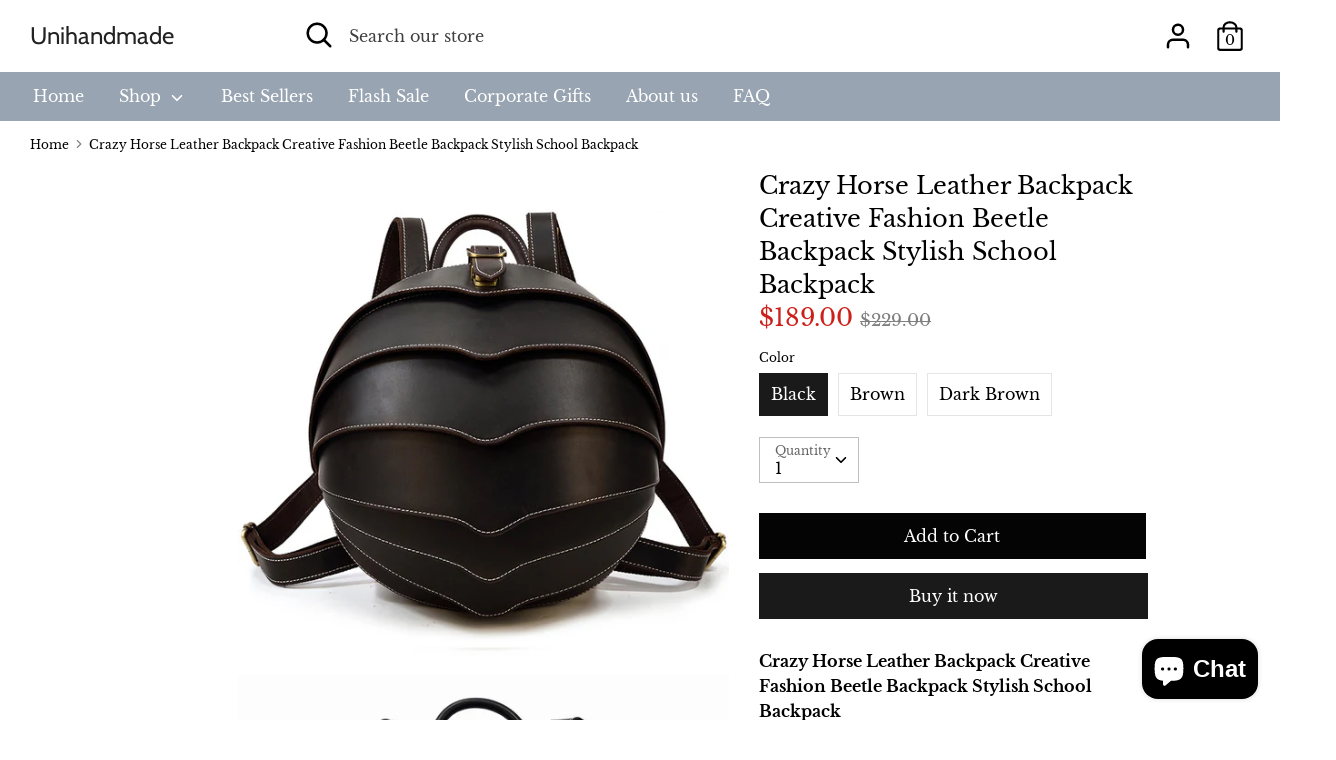

--- FILE ---
content_type: text/html; charset=utf-8
request_url: https://www.unihandmade.com/products/crazy-horse-leather-backpack-creative-fashion-beettle-backpack-stylish-school-backpack
body_size: 30548
content:
<!doctype html>
<html class="no-js supports-no-cookies" lang="en">
  <head>
  <link rel="stylesheet" href="https://obscure-escarpment-2240.herokuapp.com/stylesheets/bcpo-front.css">
  <script>var bcpo_product={"id":6958794375326,"title":"Crazy Horse Leather Backpack Creative Fashion Beetle Backpack Stylish School Backpack","handle":"crazy-horse-leather-backpack-creative-fashion-beettle-backpack-stylish-school-backpack","description":"\u003cp\u003e\u003cstrong\u003eCrazy Horse Leather Backpack Creative Fashion Beetle Backpack Stylish School Backpack\u003c\/strong\u003e\u003c\/p\u003e\n\u003cp\u003e \u003c\/p\u003e\n\u003cp\u003eWe use full grain leather to make the bag as good as it is. This bag is perfect as your everyday bag, which can fit a 12\" laptop, an IPAD, cell phone, wallet, as well as many accessories.\u003c\/p\u003e\n\u003cp\u003e \u003c\/p\u003e\n\u003cp\u003eAwesome Design \u0026amp; Excellent Craftmanship\u003c\/p\u003e\n\u003cp\u003e \u003c\/p\u003e\n\u003cp\u003e\u003cstrong\u003eFeature: \u003c\/strong\u003e\u003c\/p\u003e\n\u003cp\u003e\u003cspan\u003e1. 100% Full Grain Leather and quality canvas material\u003c\/span\u003e\u003cbr\u003e\u003cspan\u003e2. Solid Quality Hardware\u003c\/span\u003e\u003cbr\u003e\u003cspan\u003e3. Adjustable shoulder strap\u003c\/span\u003e\u003cbr\u003e\u003cspan\u003e4. It can fit for 12'' laptop, iPad, cell phone, wallet, etc \u003c\/span\u003e\u003cbr\u003e\u003cspan\u003e5. Inside 1 laptop sleeve, 1 zipper pocket \u003c\/span\u003e\u003c\/p\u003e\n\u003cp\u003e \u003c\/p\u003e\n\u003cp\u003e\u003cspan\u003e\u003cstrong\u003eDimensions:\u003c\/strong\u003e 10.6\" L x 13\"H  x 7.1\"W  inches ( 27cm x 33cm x 18cm)\u003c\/span\u003e\u003c\/p\u003e\n\u003cp\u003e\u003cstrong\u003eColor: \u003c\/strong\u003eBlack\/Brown\/Dark Brown\u003c\/p\u003e\n\u003cp\u003e \u003c\/p\u003e\n\u003cp\u003e\u003cstrong\u003eProcessing Time:\u003c\/strong\u003e\u003cspan\u003e \u003c\/span\u003e1-3 business days\u003c\/p\u003e\n\u003cp\u003e\u003cstrong\u003eShipping Time:\u003c\/strong\u003e\u003cbr data-mce-fragment=\"1\"\u003e\u003cspan data-mce-fragment=\"1\"\u003eStandard Shipping: 20-30 Days (there maybe some more days delay because of global epidemic effect)\u003c\/span\u003e\u003cbr data-mce-fragment=\"1\"\u003e\u003cspan data-mce-fragment=\"1\"\u003eFast Shipping: 5-7 Days\u003c\/span\u003e\u003c\/p\u003e","published_at":"2021-09-13T15:45:20+08:00","created_at":"2021-09-13T14:56:50+08:00","vendor":"Unihandmade","type":"Leather Backpack","tags":["anti-rust backpack","backpack","backpack bags","backpack brands","backpack for men","backpack purse","backpack sale","backpacking","backpacking europe","backpacking gear","backpacks","backpacks for men","backpacks for teens","best backpacks","birthday gift","Boyfriend Gift","Christmas Gift","cool backpacks","cute backpacks","Dad Gift","fashion backpacks","father gift","Full Grain Leather Bag","full grain leather with canvas backpack","gift for him","Gifts for Him","hiking backpack","husband gift","laptop backpack","leather backpack","leather backpack purse","Leather Belt bag","Leather Handbag","Leather Shoulder Bag","rucksack backpack","School Backpack","Travel Backpack","water-proof backpack","waterproof backpack","Wedding Gift","weekend bag"],"price":18900,"price_min":18900,"price_max":18900,"available":true,"price_varies":false,"compare_at_price":22900,"compare_at_price_min":22900,"compare_at_price_max":22900,"compare_at_price_varies":false,"variants":[{"id":40782526316702,"title":"Black","option1":"Black","option2":null,"option3":null,"sku":"LF2600Black","requires_shipping":true,"taxable":true,"featured_image":{"id":30636635488414,"product_id":6958794375326,"position":2,"created_at":"2021-09-13T15:42:17+08:00","updated_at":"2021-09-13T15:42:54+08:00","alt":null,"width":800,"height":800,"src":"\/\/www.unihandmade.com\/cdn\/shop\/products\/14409229330_1850658065.jpg?v=1631518974","variant_ids":[40782526316702]},"available":true,"name":"Crazy Horse Leather Backpack Creative Fashion Beetle Backpack Stylish School Backpack - Black","public_title":"Black","options":["Black"],"price":18900,"weight":1500,"compare_at_price":22900,"inventory_quantity":-4,"inventory_management":null,"inventory_policy":"deny","barcode":"","featured_media":{"alt":null,"id":23007834243230,"position":2,"preview_image":{"aspect_ratio":1.0,"height":800,"width":800,"src":"\/\/www.unihandmade.com\/cdn\/shop\/products\/14409229330_1850658065.jpg?v=1631518974"}},"requires_selling_plan":false,"selling_plan_allocations":[]},{"id":40782526349470,"title":"Brown","option1":"Brown","option2":null,"option3":null,"sku":"LF2600Brown","requires_shipping":true,"taxable":true,"featured_image":{"id":30636635816094,"product_id":6958794375326,"position":3,"created_at":"2021-09-13T15:42:18+08:00","updated_at":"2021-09-13T15:42:54+08:00","alt":null,"width":800,"height":800,"src":"\/\/www.unihandmade.com\/cdn\/shop\/products\/O1CN01940ORl1qrwqagr3SE__2869065550-0-cib.jpg?v=1631518974","variant_ids":[40782526349470]},"available":true,"name":"Crazy Horse Leather Backpack Creative Fashion Beetle Backpack Stylish School Backpack - Brown","public_title":"Brown","options":["Brown"],"price":18900,"weight":1500,"compare_at_price":22900,"inventory_quantity":-2,"inventory_management":null,"inventory_policy":"deny","barcode":"","featured_media":{"alt":null,"id":23007834308766,"position":3,"preview_image":{"aspect_ratio":1.0,"height":800,"width":800,"src":"\/\/www.unihandmade.com\/cdn\/shop\/products\/O1CN01940ORl1qrwqagr3SE__2869065550-0-cib.jpg?v=1631518974"}},"requires_selling_plan":false,"selling_plan_allocations":[]},{"id":40782526382238,"title":"Dark Brown","option1":"Dark Brown","option2":null,"option3":null,"sku":"LF2600Dark Brown","requires_shipping":true,"taxable":true,"featured_image":{"id":30636635881630,"product_id":6958794375326,"position":1,"created_at":"2021-09-13T15:42:19+08:00","updated_at":"2021-09-13T15:42:40+08:00","alt":null,"width":800,"height":800,"src":"\/\/www.unihandmade.com\/cdn\/shop\/products\/14308557496_1850658065.jpg?v=1631518960","variant_ids":[40782526382238]},"available":true,"name":"Crazy Horse Leather Backpack Creative Fashion Beetle Backpack Stylish School Backpack - Dark Brown","public_title":"Dark Brown","options":["Dark Brown"],"price":18900,"weight":1500,"compare_at_price":22900,"inventory_quantity":-1,"inventory_management":null,"inventory_policy":"deny","barcode":"","featured_media":{"alt":null,"id":23007834079390,"position":1,"preview_image":{"aspect_ratio":1.0,"height":800,"width":800,"src":"\/\/www.unihandmade.com\/cdn\/shop\/products\/14308557496_1850658065.jpg?v=1631518960"}},"requires_selling_plan":false,"selling_plan_allocations":[]}],"images":["\/\/www.unihandmade.com\/cdn\/shop\/products\/14308557496_1850658065.jpg?v=1631518960","\/\/www.unihandmade.com\/cdn\/shop\/products\/14409229330_1850658065.jpg?v=1631518974","\/\/www.unihandmade.com\/cdn\/shop\/products\/O1CN01940ORl1qrwqagr3SE__2869065550-0-cib.jpg?v=1631518974","\/\/www.unihandmade.com\/cdn\/shop\/products\/15913232091_1850658065.jpg?v=1631518974","\/\/www.unihandmade.com\/cdn\/shop\/products\/14347216512_1850658065.jpg?v=1631518974","\/\/www.unihandmade.com\/cdn\/shop\/products\/14347210571_1850658065.jpg?v=1631518974","\/\/www.unihandmade.com\/cdn\/shop\/products\/QQ_20210913143302.png?v=1631518974","\/\/www.unihandmade.com\/cdn\/shop\/products\/14308590195_1850658065.jpg?v=1631518974","\/\/www.unihandmade.com\/cdn\/shop\/products\/QQ_20210913143326.png?v=1631518960","\/\/www.unihandmade.com\/cdn\/shop\/products\/QQ_20210913143352.png?v=1631518960","\/\/www.unihandmade.com\/cdn\/shop\/products\/QQ_20210913143406.png?v=1631518960","\/\/www.unihandmade.com\/cdn\/shop\/products\/QQ_20210913143438.png?v=1631518960"],"featured_image":"\/\/www.unihandmade.com\/cdn\/shop\/products\/14308557496_1850658065.jpg?v=1631518960","options":["Color"],"media":[{"alt":null,"id":23007834079390,"position":1,"preview_image":{"aspect_ratio":1.0,"height":800,"width":800,"src":"\/\/www.unihandmade.com\/cdn\/shop\/products\/14308557496_1850658065.jpg?v=1631518960"},"aspect_ratio":1.0,"height":800,"media_type":"image","src":"\/\/www.unihandmade.com\/cdn\/shop\/products\/14308557496_1850658065.jpg?v=1631518960","width":800},{"alt":null,"id":23007834243230,"position":2,"preview_image":{"aspect_ratio":1.0,"height":800,"width":800,"src":"\/\/www.unihandmade.com\/cdn\/shop\/products\/14409229330_1850658065.jpg?v=1631518974"},"aspect_ratio":1.0,"height":800,"media_type":"image","src":"\/\/www.unihandmade.com\/cdn\/shop\/products\/14409229330_1850658065.jpg?v=1631518974","width":800},{"alt":null,"id":23007834308766,"position":3,"preview_image":{"aspect_ratio":1.0,"height":800,"width":800,"src":"\/\/www.unihandmade.com\/cdn\/shop\/products\/O1CN01940ORl1qrwqagr3SE__2869065550-0-cib.jpg?v=1631518974"},"aspect_ratio":1.0,"height":800,"media_type":"image","src":"\/\/www.unihandmade.com\/cdn\/shop\/products\/O1CN01940ORl1qrwqagr3SE__2869065550-0-cib.jpg?v=1631518974","width":800},{"alt":null,"id":23007834275998,"position":4,"preview_image":{"aspect_ratio":1.0,"height":800,"width":800,"src":"\/\/www.unihandmade.com\/cdn\/shop\/products\/15913232091_1850658065.jpg?v=1631518974"},"aspect_ratio":1.0,"height":800,"media_type":"image","src":"\/\/www.unihandmade.com\/cdn\/shop\/products\/15913232091_1850658065.jpg?v=1631518974","width":800},{"alt":null,"id":23007834210462,"position":5,"preview_image":{"aspect_ratio":1.0,"height":800,"width":800,"src":"\/\/www.unihandmade.com\/cdn\/shop\/products\/14347216512_1850658065.jpg?v=1631518974"},"aspect_ratio":1.0,"height":800,"media_type":"image","src":"\/\/www.unihandmade.com\/cdn\/shop\/products\/14347216512_1850658065.jpg?v=1631518974","width":800},{"alt":null,"id":23007834177694,"position":6,"preview_image":{"aspect_ratio":1.0,"height":800,"width":800,"src":"\/\/www.unihandmade.com\/cdn\/shop\/products\/14347210571_1850658065.jpg?v=1631518974"},"aspect_ratio":1.0,"height":800,"media_type":"image","src":"\/\/www.unihandmade.com\/cdn\/shop\/products\/14347210571_1850658065.jpg?v=1631518974","width":800},{"alt":null,"id":23007834374302,"position":7,"preview_image":{"aspect_ratio":1.276,"height":655,"width":836,"src":"\/\/www.unihandmade.com\/cdn\/shop\/products\/QQ_20210913143302.png?v=1631518974"},"aspect_ratio":1.276,"height":655,"media_type":"image","src":"\/\/www.unihandmade.com\/cdn\/shop\/products\/QQ_20210913143302.png?v=1631518974","width":836},{"alt":null,"id":23007834144926,"position":8,"preview_image":{"aspect_ratio":1.0,"height":800,"width":800,"src":"\/\/www.unihandmade.com\/cdn\/shop\/products\/14308590195_1850658065.jpg?v=1631518974"},"aspect_ratio":1.0,"height":800,"media_type":"image","src":"\/\/www.unihandmade.com\/cdn\/shop\/products\/14308590195_1850658065.jpg?v=1631518974","width":800},{"alt":null,"id":23007834505374,"position":9,"preview_image":{"aspect_ratio":1.046,"height":808,"width":845,"src":"\/\/www.unihandmade.com\/cdn\/shop\/products\/QQ_20210913143326.png?v=1631518960"},"aspect_ratio":1.046,"height":808,"media_type":"image","src":"\/\/www.unihandmade.com\/cdn\/shop\/products\/QQ_20210913143326.png?v=1631518960","width":845},{"alt":null,"id":23007834669214,"position":10,"preview_image":{"aspect_ratio":1.069,"height":780,"width":834,"src":"\/\/www.unihandmade.com\/cdn\/shop\/products\/QQ_20210913143352.png?v=1631518960"},"aspect_ratio":1.069,"height":780,"media_type":"image","src":"\/\/www.unihandmade.com\/cdn\/shop\/products\/QQ_20210913143352.png?v=1631518960","width":834},{"alt":null,"id":23007834701982,"position":11,"preview_image":{"aspect_ratio":1.058,"height":747,"width":790,"src":"\/\/www.unihandmade.com\/cdn\/shop\/products\/QQ_20210913143406.png?v=1631518960"},"aspect_ratio":1.058,"height":747,"media_type":"image","src":"\/\/www.unihandmade.com\/cdn\/shop\/products\/QQ_20210913143406.png?v=1631518960","width":790},{"alt":null,"id":23007834734750,"position":12,"preview_image":{"aspect_ratio":1.09,"height":723,"width":788,"src":"\/\/www.unihandmade.com\/cdn\/shop\/products\/QQ_20210913143438.png?v=1631518960"},"aspect_ratio":1.09,"height":723,"media_type":"image","src":"\/\/www.unihandmade.com\/cdn\/shop\/products\/QQ_20210913143438.png?v=1631518960","width":788}],"requires_selling_plan":false,"selling_plan_groups":[],"content":"\u003cp\u003e\u003cstrong\u003eCrazy Horse Leather Backpack Creative Fashion Beetle Backpack Stylish School Backpack\u003c\/strong\u003e\u003c\/p\u003e\n\u003cp\u003e \u003c\/p\u003e\n\u003cp\u003eWe use full grain leather to make the bag as good as it is. This bag is perfect as your everyday bag, which can fit a 12\" laptop, an IPAD, cell phone, wallet, as well as many accessories.\u003c\/p\u003e\n\u003cp\u003e \u003c\/p\u003e\n\u003cp\u003eAwesome Design \u0026amp; Excellent Craftmanship\u003c\/p\u003e\n\u003cp\u003e \u003c\/p\u003e\n\u003cp\u003e\u003cstrong\u003eFeature: \u003c\/strong\u003e\u003c\/p\u003e\n\u003cp\u003e\u003cspan\u003e1. 100% Full Grain Leather and quality canvas material\u003c\/span\u003e\u003cbr\u003e\u003cspan\u003e2. Solid Quality Hardware\u003c\/span\u003e\u003cbr\u003e\u003cspan\u003e3. Adjustable shoulder strap\u003c\/span\u003e\u003cbr\u003e\u003cspan\u003e4. It can fit for 12'' laptop, iPad, cell phone, wallet, etc \u003c\/span\u003e\u003cbr\u003e\u003cspan\u003e5. Inside 1 laptop sleeve, 1 zipper pocket \u003c\/span\u003e\u003c\/p\u003e\n\u003cp\u003e \u003c\/p\u003e\n\u003cp\u003e\u003cspan\u003e\u003cstrong\u003eDimensions:\u003c\/strong\u003e 10.6\" L x 13\"H  x 7.1\"W  inches ( 27cm x 33cm x 18cm)\u003c\/span\u003e\u003c\/p\u003e\n\u003cp\u003e\u003cstrong\u003eColor: \u003c\/strong\u003eBlack\/Brown\/Dark Brown\u003c\/p\u003e\n\u003cp\u003e \u003c\/p\u003e\n\u003cp\u003e\u003cstrong\u003eProcessing Time:\u003c\/strong\u003e\u003cspan\u003e \u003c\/span\u003e1-3 business days\u003c\/p\u003e\n\u003cp\u003e\u003cstrong\u003eShipping Time:\u003c\/strong\u003e\u003cbr data-mce-fragment=\"1\"\u003e\u003cspan data-mce-fragment=\"1\"\u003eStandard Shipping: 20-30 Days (there maybe some more days delay because of global epidemic effect)\u003c\/span\u003e\u003cbr data-mce-fragment=\"1\"\u003e\u003cspan data-mce-fragment=\"1\"\u003eFast Shipping: 5-7 Days\u003c\/span\u003e\u003c\/p\u003e"}; var bcpo_data={"product_id":"6790325960862","properties":{"Monogram":"Add Initials"},"shopify_options":[{"type":"default","unique":"_nr7gsv5k5"}],"virtual_options":[{"title":"Add Names,Initials or images(Default Font:Calibri)   ","type":"textarea","unique":"_m8i54nal6","conditional_option":"_nr7gsv5k5","conditional_value":"Add Initials","required":"on","maxlength":"","values":[{"key":"","price":""}]}]}; var bcpo_settings={"shop_currency":"USD","money_format2":"${{amount}} USD","money_format_without_currency":"${{amount}}"};var inventory_quantity = [];inventory_quantity.push(-4);inventory_quantity.push(-2);inventory_quantity.push(-1);if(bcpo_product) { for (var i = 0; i < bcpo_product.variants.length; i += 1) { bcpo_product.variants[i].inventory_quantity = inventory_quantity[i]; }}window.bcpo = window.bcpo || {}; bcpo.cart = {"note":null,"attributes":{},"original_total_price":0,"total_price":0,"total_discount":0,"total_weight":0.0,"item_count":0,"items":[],"requires_shipping":false,"currency":"USD","items_subtotal_price":0,"cart_level_discount_applications":[],"checkout_charge_amount":0}; bcpo.ogFormData = FormData;</script>
    <!-- Global site tag (gtag.js) - Google Ads: 933227523 -->
<script async src="https://www.googletagmanager.com/gtag/js?id=AW-933227523"></script>
<script>
  window.dataLayer = window.dataLayer || [];
  function gtag(){dataLayer.push(arguments);}
  gtag('js', new Date());

  gtag('config', 'AW-933227523');
</script>


            <link rel="stylesheet" href="https://size-charts-relentless.herokuapp.com/css/size-charts-relentless.css" />
<script>
var sizeChartsRelentless = window.sizeChartsRelentless || {};

sizeChartsRelentless.product = {"id":6958794375326,"title":"Crazy Horse Leather Backpack Creative Fashion Beetle Backpack Stylish School Backpack","handle":"crazy-horse-leather-backpack-creative-fashion-beettle-backpack-stylish-school-backpack","description":"\u003cp\u003e\u003cstrong\u003eCrazy Horse Leather Backpack Creative Fashion Beetle Backpack Stylish School Backpack\u003c\/strong\u003e\u003c\/p\u003e\n\u003cp\u003e \u003c\/p\u003e\n\u003cp\u003eWe use full grain leather to make the bag as good as it is. This bag is perfect as your everyday bag, which can fit a 12\" laptop, an IPAD, cell phone, wallet, as well as many accessories.\u003c\/p\u003e\n\u003cp\u003e \u003c\/p\u003e\n\u003cp\u003eAwesome Design \u0026amp; Excellent Craftmanship\u003c\/p\u003e\n\u003cp\u003e \u003c\/p\u003e\n\u003cp\u003e\u003cstrong\u003eFeature: \u003c\/strong\u003e\u003c\/p\u003e\n\u003cp\u003e\u003cspan\u003e1. 100% Full Grain Leather and quality canvas material\u003c\/span\u003e\u003cbr\u003e\u003cspan\u003e2. Solid Quality Hardware\u003c\/span\u003e\u003cbr\u003e\u003cspan\u003e3. Adjustable shoulder strap\u003c\/span\u003e\u003cbr\u003e\u003cspan\u003e4. It can fit for 12'' laptop, iPad, cell phone, wallet, etc \u003c\/span\u003e\u003cbr\u003e\u003cspan\u003e5. Inside 1 laptop sleeve, 1 zipper pocket \u003c\/span\u003e\u003c\/p\u003e\n\u003cp\u003e \u003c\/p\u003e\n\u003cp\u003e\u003cspan\u003e\u003cstrong\u003eDimensions:\u003c\/strong\u003e 10.6\" L x 13\"H  x 7.1\"W  inches ( 27cm x 33cm x 18cm)\u003c\/span\u003e\u003c\/p\u003e\n\u003cp\u003e\u003cstrong\u003eColor: \u003c\/strong\u003eBlack\/Brown\/Dark Brown\u003c\/p\u003e\n\u003cp\u003e \u003c\/p\u003e\n\u003cp\u003e\u003cstrong\u003eProcessing Time:\u003c\/strong\u003e\u003cspan\u003e \u003c\/span\u003e1-3 business days\u003c\/p\u003e\n\u003cp\u003e\u003cstrong\u003eShipping Time:\u003c\/strong\u003e\u003cbr data-mce-fragment=\"1\"\u003e\u003cspan data-mce-fragment=\"1\"\u003eStandard Shipping: 20-30 Days (there maybe some more days delay because of global epidemic effect)\u003c\/span\u003e\u003cbr data-mce-fragment=\"1\"\u003e\u003cspan data-mce-fragment=\"1\"\u003eFast Shipping: 5-7 Days\u003c\/span\u003e\u003c\/p\u003e","published_at":"2021-09-13T15:45:20+08:00","created_at":"2021-09-13T14:56:50+08:00","vendor":"Unihandmade","type":"Leather Backpack","tags":["anti-rust backpack","backpack","backpack bags","backpack brands","backpack for men","backpack purse","backpack sale","backpacking","backpacking europe","backpacking gear","backpacks","backpacks for men","backpacks for teens","best backpacks","birthday gift","Boyfriend Gift","Christmas Gift","cool backpacks","cute backpacks","Dad Gift","fashion backpacks","father gift","Full Grain Leather Bag","full grain leather with canvas backpack","gift for him","Gifts for Him","hiking backpack","husband gift","laptop backpack","leather backpack","leather backpack purse","Leather Belt bag","Leather Handbag","Leather Shoulder Bag","rucksack backpack","School Backpack","Travel Backpack","water-proof backpack","waterproof backpack","Wedding Gift","weekend bag"],"price":18900,"price_min":18900,"price_max":18900,"available":true,"price_varies":false,"compare_at_price":22900,"compare_at_price_min":22900,"compare_at_price_max":22900,"compare_at_price_varies":false,"variants":[{"id":40782526316702,"title":"Black","option1":"Black","option2":null,"option3":null,"sku":"LF2600Black","requires_shipping":true,"taxable":true,"featured_image":{"id":30636635488414,"product_id":6958794375326,"position":2,"created_at":"2021-09-13T15:42:17+08:00","updated_at":"2021-09-13T15:42:54+08:00","alt":null,"width":800,"height":800,"src":"\/\/www.unihandmade.com\/cdn\/shop\/products\/14409229330_1850658065.jpg?v=1631518974","variant_ids":[40782526316702]},"available":true,"name":"Crazy Horse Leather Backpack Creative Fashion Beetle Backpack Stylish School Backpack - Black","public_title":"Black","options":["Black"],"price":18900,"weight":1500,"compare_at_price":22900,"inventory_quantity":-4,"inventory_management":null,"inventory_policy":"deny","barcode":"","featured_media":{"alt":null,"id":23007834243230,"position":2,"preview_image":{"aspect_ratio":1.0,"height":800,"width":800,"src":"\/\/www.unihandmade.com\/cdn\/shop\/products\/14409229330_1850658065.jpg?v=1631518974"}},"requires_selling_plan":false,"selling_plan_allocations":[]},{"id":40782526349470,"title":"Brown","option1":"Brown","option2":null,"option3":null,"sku":"LF2600Brown","requires_shipping":true,"taxable":true,"featured_image":{"id":30636635816094,"product_id":6958794375326,"position":3,"created_at":"2021-09-13T15:42:18+08:00","updated_at":"2021-09-13T15:42:54+08:00","alt":null,"width":800,"height":800,"src":"\/\/www.unihandmade.com\/cdn\/shop\/products\/O1CN01940ORl1qrwqagr3SE__2869065550-0-cib.jpg?v=1631518974","variant_ids":[40782526349470]},"available":true,"name":"Crazy Horse Leather Backpack Creative Fashion Beetle Backpack Stylish School Backpack - Brown","public_title":"Brown","options":["Brown"],"price":18900,"weight":1500,"compare_at_price":22900,"inventory_quantity":-2,"inventory_management":null,"inventory_policy":"deny","barcode":"","featured_media":{"alt":null,"id":23007834308766,"position":3,"preview_image":{"aspect_ratio":1.0,"height":800,"width":800,"src":"\/\/www.unihandmade.com\/cdn\/shop\/products\/O1CN01940ORl1qrwqagr3SE__2869065550-0-cib.jpg?v=1631518974"}},"requires_selling_plan":false,"selling_plan_allocations":[]},{"id":40782526382238,"title":"Dark Brown","option1":"Dark Brown","option2":null,"option3":null,"sku":"LF2600Dark Brown","requires_shipping":true,"taxable":true,"featured_image":{"id":30636635881630,"product_id":6958794375326,"position":1,"created_at":"2021-09-13T15:42:19+08:00","updated_at":"2021-09-13T15:42:40+08:00","alt":null,"width":800,"height":800,"src":"\/\/www.unihandmade.com\/cdn\/shop\/products\/14308557496_1850658065.jpg?v=1631518960","variant_ids":[40782526382238]},"available":true,"name":"Crazy Horse Leather Backpack Creative Fashion Beetle Backpack Stylish School Backpack - Dark Brown","public_title":"Dark Brown","options":["Dark Brown"],"price":18900,"weight":1500,"compare_at_price":22900,"inventory_quantity":-1,"inventory_management":null,"inventory_policy":"deny","barcode":"","featured_media":{"alt":null,"id":23007834079390,"position":1,"preview_image":{"aspect_ratio":1.0,"height":800,"width":800,"src":"\/\/www.unihandmade.com\/cdn\/shop\/products\/14308557496_1850658065.jpg?v=1631518960"}},"requires_selling_plan":false,"selling_plan_allocations":[]}],"images":["\/\/www.unihandmade.com\/cdn\/shop\/products\/14308557496_1850658065.jpg?v=1631518960","\/\/www.unihandmade.com\/cdn\/shop\/products\/14409229330_1850658065.jpg?v=1631518974","\/\/www.unihandmade.com\/cdn\/shop\/products\/O1CN01940ORl1qrwqagr3SE__2869065550-0-cib.jpg?v=1631518974","\/\/www.unihandmade.com\/cdn\/shop\/products\/15913232091_1850658065.jpg?v=1631518974","\/\/www.unihandmade.com\/cdn\/shop\/products\/14347216512_1850658065.jpg?v=1631518974","\/\/www.unihandmade.com\/cdn\/shop\/products\/14347210571_1850658065.jpg?v=1631518974","\/\/www.unihandmade.com\/cdn\/shop\/products\/QQ_20210913143302.png?v=1631518974","\/\/www.unihandmade.com\/cdn\/shop\/products\/14308590195_1850658065.jpg?v=1631518974","\/\/www.unihandmade.com\/cdn\/shop\/products\/QQ_20210913143326.png?v=1631518960","\/\/www.unihandmade.com\/cdn\/shop\/products\/QQ_20210913143352.png?v=1631518960","\/\/www.unihandmade.com\/cdn\/shop\/products\/QQ_20210913143406.png?v=1631518960","\/\/www.unihandmade.com\/cdn\/shop\/products\/QQ_20210913143438.png?v=1631518960"],"featured_image":"\/\/www.unihandmade.com\/cdn\/shop\/products\/14308557496_1850658065.jpg?v=1631518960","options":["Color"],"media":[{"alt":null,"id":23007834079390,"position":1,"preview_image":{"aspect_ratio":1.0,"height":800,"width":800,"src":"\/\/www.unihandmade.com\/cdn\/shop\/products\/14308557496_1850658065.jpg?v=1631518960"},"aspect_ratio":1.0,"height":800,"media_type":"image","src":"\/\/www.unihandmade.com\/cdn\/shop\/products\/14308557496_1850658065.jpg?v=1631518960","width":800},{"alt":null,"id":23007834243230,"position":2,"preview_image":{"aspect_ratio":1.0,"height":800,"width":800,"src":"\/\/www.unihandmade.com\/cdn\/shop\/products\/14409229330_1850658065.jpg?v=1631518974"},"aspect_ratio":1.0,"height":800,"media_type":"image","src":"\/\/www.unihandmade.com\/cdn\/shop\/products\/14409229330_1850658065.jpg?v=1631518974","width":800},{"alt":null,"id":23007834308766,"position":3,"preview_image":{"aspect_ratio":1.0,"height":800,"width":800,"src":"\/\/www.unihandmade.com\/cdn\/shop\/products\/O1CN01940ORl1qrwqagr3SE__2869065550-0-cib.jpg?v=1631518974"},"aspect_ratio":1.0,"height":800,"media_type":"image","src":"\/\/www.unihandmade.com\/cdn\/shop\/products\/O1CN01940ORl1qrwqagr3SE__2869065550-0-cib.jpg?v=1631518974","width":800},{"alt":null,"id":23007834275998,"position":4,"preview_image":{"aspect_ratio":1.0,"height":800,"width":800,"src":"\/\/www.unihandmade.com\/cdn\/shop\/products\/15913232091_1850658065.jpg?v=1631518974"},"aspect_ratio":1.0,"height":800,"media_type":"image","src":"\/\/www.unihandmade.com\/cdn\/shop\/products\/15913232091_1850658065.jpg?v=1631518974","width":800},{"alt":null,"id":23007834210462,"position":5,"preview_image":{"aspect_ratio":1.0,"height":800,"width":800,"src":"\/\/www.unihandmade.com\/cdn\/shop\/products\/14347216512_1850658065.jpg?v=1631518974"},"aspect_ratio":1.0,"height":800,"media_type":"image","src":"\/\/www.unihandmade.com\/cdn\/shop\/products\/14347216512_1850658065.jpg?v=1631518974","width":800},{"alt":null,"id":23007834177694,"position":6,"preview_image":{"aspect_ratio":1.0,"height":800,"width":800,"src":"\/\/www.unihandmade.com\/cdn\/shop\/products\/14347210571_1850658065.jpg?v=1631518974"},"aspect_ratio":1.0,"height":800,"media_type":"image","src":"\/\/www.unihandmade.com\/cdn\/shop\/products\/14347210571_1850658065.jpg?v=1631518974","width":800},{"alt":null,"id":23007834374302,"position":7,"preview_image":{"aspect_ratio":1.276,"height":655,"width":836,"src":"\/\/www.unihandmade.com\/cdn\/shop\/products\/QQ_20210913143302.png?v=1631518974"},"aspect_ratio":1.276,"height":655,"media_type":"image","src":"\/\/www.unihandmade.com\/cdn\/shop\/products\/QQ_20210913143302.png?v=1631518974","width":836},{"alt":null,"id":23007834144926,"position":8,"preview_image":{"aspect_ratio":1.0,"height":800,"width":800,"src":"\/\/www.unihandmade.com\/cdn\/shop\/products\/14308590195_1850658065.jpg?v=1631518974"},"aspect_ratio":1.0,"height":800,"media_type":"image","src":"\/\/www.unihandmade.com\/cdn\/shop\/products\/14308590195_1850658065.jpg?v=1631518974","width":800},{"alt":null,"id":23007834505374,"position":9,"preview_image":{"aspect_ratio":1.046,"height":808,"width":845,"src":"\/\/www.unihandmade.com\/cdn\/shop\/products\/QQ_20210913143326.png?v=1631518960"},"aspect_ratio":1.046,"height":808,"media_type":"image","src":"\/\/www.unihandmade.com\/cdn\/shop\/products\/QQ_20210913143326.png?v=1631518960","width":845},{"alt":null,"id":23007834669214,"position":10,"preview_image":{"aspect_ratio":1.069,"height":780,"width":834,"src":"\/\/www.unihandmade.com\/cdn\/shop\/products\/QQ_20210913143352.png?v=1631518960"},"aspect_ratio":1.069,"height":780,"media_type":"image","src":"\/\/www.unihandmade.com\/cdn\/shop\/products\/QQ_20210913143352.png?v=1631518960","width":834},{"alt":null,"id":23007834701982,"position":11,"preview_image":{"aspect_ratio":1.058,"height":747,"width":790,"src":"\/\/www.unihandmade.com\/cdn\/shop\/products\/QQ_20210913143406.png?v=1631518960"},"aspect_ratio":1.058,"height":747,"media_type":"image","src":"\/\/www.unihandmade.com\/cdn\/shop\/products\/QQ_20210913143406.png?v=1631518960","width":790},{"alt":null,"id":23007834734750,"position":12,"preview_image":{"aspect_ratio":1.09,"height":723,"width":788,"src":"\/\/www.unihandmade.com\/cdn\/shop\/products\/QQ_20210913143438.png?v=1631518960"},"aspect_ratio":1.09,"height":723,"media_type":"image","src":"\/\/www.unihandmade.com\/cdn\/shop\/products\/QQ_20210913143438.png?v=1631518960","width":788}],"requires_selling_plan":false,"selling_plan_groups":[],"content":"\u003cp\u003e\u003cstrong\u003eCrazy Horse Leather Backpack Creative Fashion Beetle Backpack Stylish School Backpack\u003c\/strong\u003e\u003c\/p\u003e\n\u003cp\u003e \u003c\/p\u003e\n\u003cp\u003eWe use full grain leather to make the bag as good as it is. This bag is perfect as your everyday bag, which can fit a 12\" laptop, an IPAD, cell phone, wallet, as well as many accessories.\u003c\/p\u003e\n\u003cp\u003e \u003c\/p\u003e\n\u003cp\u003eAwesome Design \u0026amp; Excellent Craftmanship\u003c\/p\u003e\n\u003cp\u003e \u003c\/p\u003e\n\u003cp\u003e\u003cstrong\u003eFeature: \u003c\/strong\u003e\u003c\/p\u003e\n\u003cp\u003e\u003cspan\u003e1. 100% Full Grain Leather and quality canvas material\u003c\/span\u003e\u003cbr\u003e\u003cspan\u003e2. Solid Quality Hardware\u003c\/span\u003e\u003cbr\u003e\u003cspan\u003e3. Adjustable shoulder strap\u003c\/span\u003e\u003cbr\u003e\u003cspan\u003e4. It can fit for 12'' laptop, iPad, cell phone, wallet, etc \u003c\/span\u003e\u003cbr\u003e\u003cspan\u003e5. Inside 1 laptop sleeve, 1 zipper pocket \u003c\/span\u003e\u003c\/p\u003e\n\u003cp\u003e \u003c\/p\u003e\n\u003cp\u003e\u003cspan\u003e\u003cstrong\u003eDimensions:\u003c\/strong\u003e 10.6\" L x 13\"H  x 7.1\"W  inches ( 27cm x 33cm x 18cm)\u003c\/span\u003e\u003c\/p\u003e\n\u003cp\u003e\u003cstrong\u003eColor: \u003c\/strong\u003eBlack\/Brown\/Dark Brown\u003c\/p\u003e\n\u003cp\u003e \u003c\/p\u003e\n\u003cp\u003e\u003cstrong\u003eProcessing Time:\u003c\/strong\u003e\u003cspan\u003e \u003c\/span\u003e1-3 business days\u003c\/p\u003e\n\u003cp\u003e\u003cstrong\u003eShipping Time:\u003c\/strong\u003e\u003cbr data-mce-fragment=\"1\"\u003e\u003cspan data-mce-fragment=\"1\"\u003eStandard Shipping: 20-30 Days (there maybe some more days delay because of global epidemic effect)\u003c\/span\u003e\u003cbr data-mce-fragment=\"1\"\u003e\u003cspan data-mce-fragment=\"1\"\u003eFast Shipping: 5-7 Days\u003c\/span\u003e\u003c\/p\u003e"};


sizeChartsRelentless.productCollections = [{"id":290408705,"handle":"leather-backpack","updated_at":"2026-01-20T20:01:49+08:00","published_at":"2016-09-22T16:55:00+08:00","sort_order":"best-selling","template_suffix":"","published_scope":"global","title":"Backpack","body_html":"\u003cp\u003eWe are proud to introduce that our bags are all handmade with full grain cowhide leather.\u003c\/p\u003e\r\n\u003cp\u003eA labour of love that manufactures in a workshop not a sweatshop, with master craftsmen.\u003c\/p\u003e\r\n\u003cp\u003eLast forever, great service and a clear conscience. Read more about us \u003ca href=\"https:\/\/www.unihandmade.com\/pages\/about-us\"\u003ehere.\u003c\/a\u003e\u003c\/p\u003e","image":{"created_at":"2018-04-20T12:26:11+08:00","alt":"","width":800,"height":800,"src":"\/\/www.unihandmade.com\/cdn\/shop\/collections\/57.jpg?v=1590129972"}},{"id":294613313,"handle":"new-arrival","updated_at":"2026-01-23T20:01:38+08:00","published_at":"2016-10-14T13:22:00+08:00","sort_order":"created-desc","template_suffix":"","published_scope":"global","title":"New Arrival","body_html":""}];



</script>

    <meta charset="utf-8">
    <meta http-equiv="X-UA-Compatible" content="IE=edge">
    <meta name="viewport" content="width=device-width,initial-scale=1">
    <meta name="theme-color" content="">
    <link rel="canonical" href="https://www.unihandmade.com/products/crazy-horse-leather-backpack-creative-fashion-beettle-backpack-stylish-school-backpack">
    
    
    <title>
    Crazy Horse Leather Backpack Creative Fashion Beetle Backpack Stylish 
    
    
    
    &ndash; Unihandmade
    
    </title>
    
    <meta name="description" content="Crazy Horse Leather Backpack Creative Fashion Beetle Backpack Stylish School Backpack   We use full grain leather to make the bag as good as it is. This bag is perfect as your everyday bag, which can fit a 12&quot; laptop, an IPAD, cell phone, wallet, as well as many accessories.   Awesome Design &amp;amp; Excellent Craftmanshi">
    
    




<meta property="og:site_name" content="Unihandmade">
<meta property="og:url" content="https://www.unihandmade.com/products/crazy-horse-leather-backpack-creative-fashion-beettle-backpack-stylish-school-backpack">
<meta property="og:title" content="Crazy Horse Leather Backpack Creative Fashion Beetle Backpack Stylish School Backpack">
<meta property="og:type" content="product">
<meta property="og:description" content="Crazy Horse Leather Backpack Creative Fashion Beetle Backpack Stylish School Backpack   We use full grain leather to make the bag as good as it is. This bag is perfect as your everyday bag, which can fit a 12&quot; laptop, an IPAD, cell phone, wallet, as well as many accessories.   Awesome Design &amp;amp; Excellent Craftmanshi">

  <meta property="og:price:amount" content="189.00">
  <meta property="og:price:currency" content="USD">

<meta property="og:image" content="http://www.unihandmade.com/cdn/shop/products/14308557496_1850658065_1200x1200.jpg?v=1631518960"><meta property="og:image" content="http://www.unihandmade.com/cdn/shop/products/14409229330_1850658065_1200x1200.jpg?v=1631518974"><meta property="og:image" content="http://www.unihandmade.com/cdn/shop/products/O1CN01940ORl1qrwqagr3SE__2869065550-0-cib_1200x1200.jpg?v=1631518974">
<meta property="og:image:secure_url" content="https://www.unihandmade.com/cdn/shop/products/14308557496_1850658065_1200x1200.jpg?v=1631518960"><meta property="og:image:secure_url" content="https://www.unihandmade.com/cdn/shop/products/14409229330_1850658065_1200x1200.jpg?v=1631518974"><meta property="og:image:secure_url" content="https://www.unihandmade.com/cdn/shop/products/O1CN01940ORl1qrwqagr3SE__2869065550-0-cib_1200x1200.jpg?v=1631518974">


<meta name="twitter:card" content="summary_large_image">
<meta name="twitter:title" content="Crazy Horse Leather Backpack Creative Fashion Beetle Backpack Stylish School Backpack">
<meta name="twitter:description" content="Crazy Horse Leather Backpack Creative Fashion Beetle Backpack Stylish School Backpack   We use full grain leather to make the bag as good as it is. This bag is perfect as your everyday bag, which can fit a 12&quot; laptop, an IPAD, cell phone, wallet, as well as many accessories.   Awesome Design &amp;amp; Excellent Craftmanshi">

    <link href="//www.unihandmade.com/cdn/shop/t/15/assets/theme.scss.css?v=101892891155793742621762761554" rel="stylesheet" type="text/css" media="all" />
    <script>
      document.documentElement.className = document.documentElement.className.replace('no-js', 'js');
      window.theme = {
        strings: {
          addToCart: "Add to Cart",
          soldOut: "Sold Out",
          unavailable: "Unavailable"
        },
        moneyFormat: "${{amount}}",
        Currency: {
        shopCurrency: 'USD',
        defaultCurrency: 'USD',
        default_money_with_currency_format: "${{amount}} USD",
        default_money_format: "${{amount}}"
      }
      };
    </script>
    
    <!--[if (gt IE 9)|!(IE)]><!--><script src="//www.unihandmade.com/cdn/shop/t/15/assets/vendor.js?v=172667637892174405131630941482" defer="defer"></script><!--<![endif]-->
    <!--[if lt IE 9]><script src="//www.unihandmade.com/cdn/shop/t/15/assets/vendor.js?v=172667637892174405131630941482"></script><![endif]-->
    <!--[if (gt IE 9)|!(IE)]><!--><script src="//www.unihandmade.com/cdn/shop/t/15/assets/theme.js?v=19216613594826858741630941496" defer="defer"></script><!--<![endif]-->
    <!--[if lt IE 9]><script src="//www.unihandmade.com/cdn/shop/t/15/assets/theme.js?v=19216613594826858741630941496"></script><![endif]-->
    
    <script>window.performance && window.performance.mark && window.performance.mark('shopify.content_for_header.start');</script><meta name="google-site-verification" content="49VdywIHdN2ZM3BFzBfhWunIreKZTlA1OiIrFLlVsW4">
<meta name="facebook-domain-verification" content="bbsb2ulcxkdfel208ki0jmlf5jdeu9">
<meta id="shopify-digital-wallet" name="shopify-digital-wallet" content="/14789484/digital_wallets/dialog">
<meta name="shopify-checkout-api-token" content="4679dfb9a1d511fc42ce5c8d0473d37e">
<meta id="in-context-paypal-metadata" data-shop-id="14789484" data-venmo-supported="true" data-environment="production" data-locale="en_US" data-paypal-v4="true" data-currency="USD">
<link rel="alternate" type="application/json+oembed" href="https://www.unihandmade.com/products/crazy-horse-leather-backpack-creative-fashion-beettle-backpack-stylish-school-backpack.oembed">
<script async="async" src="/checkouts/internal/preloads.js?locale=en-US"></script>
<script id="shopify-features" type="application/json">{"accessToken":"4679dfb9a1d511fc42ce5c8d0473d37e","betas":["rich-media-storefront-analytics"],"domain":"www.unihandmade.com","predictiveSearch":true,"shopId":14789484,"locale":"en"}</script>
<script>var Shopify = Shopify || {};
Shopify.shop = "artofleather.myshopify.com";
Shopify.locale = "en";
Shopify.currency = {"active":"USD","rate":"1.0"};
Shopify.country = "US";
Shopify.theme = {"name":"New - PS","id":126833983646,"schema_name":"Boost","schema_version":"1.2.7","theme_store_id":null,"role":"main"};
Shopify.theme.handle = "null";
Shopify.theme.style = {"id":null,"handle":null};
Shopify.cdnHost = "www.unihandmade.com/cdn";
Shopify.routes = Shopify.routes || {};
Shopify.routes.root = "/";</script>
<script type="module">!function(o){(o.Shopify=o.Shopify||{}).modules=!0}(window);</script>
<script>!function(o){function n(){var o=[];function n(){o.push(Array.prototype.slice.apply(arguments))}return n.q=o,n}var t=o.Shopify=o.Shopify||{};t.loadFeatures=n(),t.autoloadFeatures=n()}(window);</script>
<script id="shop-js-analytics" type="application/json">{"pageType":"product"}</script>
<script defer="defer" async type="module" src="//www.unihandmade.com/cdn/shopifycloud/shop-js/modules/v2/client.init-shop-cart-sync_BT-GjEfc.en.esm.js"></script>
<script defer="defer" async type="module" src="//www.unihandmade.com/cdn/shopifycloud/shop-js/modules/v2/chunk.common_D58fp_Oc.esm.js"></script>
<script defer="defer" async type="module" src="//www.unihandmade.com/cdn/shopifycloud/shop-js/modules/v2/chunk.modal_xMitdFEc.esm.js"></script>
<script type="module">
  await import("//www.unihandmade.com/cdn/shopifycloud/shop-js/modules/v2/client.init-shop-cart-sync_BT-GjEfc.en.esm.js");
await import("//www.unihandmade.com/cdn/shopifycloud/shop-js/modules/v2/chunk.common_D58fp_Oc.esm.js");
await import("//www.unihandmade.com/cdn/shopifycloud/shop-js/modules/v2/chunk.modal_xMitdFEc.esm.js");

  window.Shopify.SignInWithShop?.initShopCartSync?.({"fedCMEnabled":true,"windoidEnabled":true});

</script>
<script>(function() {
  var isLoaded = false;
  function asyncLoad() {
    if (isLoaded) return;
    isLoaded = true;
    var urls = ["\/\/cdn.shopify.com\/proxy\/aad62f3b68105e222e302cc30021cc22e8dcb19de075cc91cfe1193f6b9534e9\/obscure-escarpment-2240.herokuapp.com\/js\/best_custom_product_options.js?shop=artofleather.myshopify.com\u0026sp-cache-control=cHVibGljLCBtYXgtYWdlPTkwMA","https:\/\/app.rivyo.com\/product_review\/theme_files\/wc-product-review.js?shop=artofleather.myshopify.com","\/\/cdn.shopify.com\/proxy\/5fb369940402794df9a80435dfcf893ee0c53e6f62ecf84abbf00aa19aa07150\/forms-akamai.smsbump.com\/792311\/form_306457.js?ver=1749572207\u0026shop=artofleather.myshopify.com\u0026sp-cache-control=cHVibGljLCBtYXgtYWdlPTkwMA","https:\/\/cdn.hextom.com\/js\/quickannouncementbar.js?shop=artofleather.myshopify.com"];
    for (var i = 0; i < urls.length; i++) {
      var s = document.createElement('script');
      s.type = 'text/javascript';
      s.async = true;
      s.src = urls[i];
      var x = document.getElementsByTagName('script')[0];
      x.parentNode.insertBefore(s, x);
    }
  };
  document.addEventListener('asyncLazyLoad',function(event){asyncLoad();});if(window.attachEvent) {
    window.attachEvent('onload', function(){});
  } else {
    window.addEventListener('load', function(){}, false);
  }
})();</script>
<script id="__st">var __st={"a":14789484,"offset":28800,"reqid":"0c0fe38a-5626-4a39-a7a4-f04da75d5b72-1769177127","pageurl":"www.unihandmade.com\/products\/crazy-horse-leather-backpack-creative-fashion-beettle-backpack-stylish-school-backpack","u":"09851c9102ee","p":"product","rtyp":"product","rid":6958794375326};</script>
<script>window.ShopifyPaypalV4VisibilityTracking = true;</script>
<script id="captcha-bootstrap">!function(){'use strict';const t='contact',e='account',n='new_comment',o=[[t,t],['blogs',n],['comments',n],[t,'customer']],c=[[e,'customer_login'],[e,'guest_login'],[e,'recover_customer_password'],[e,'create_customer']],r=t=>t.map((([t,e])=>`form[action*='/${t}']:not([data-nocaptcha='true']) input[name='form_type'][value='${e}']`)).join(','),a=t=>()=>t?[...document.querySelectorAll(t)].map((t=>t.form)):[];function s(){const t=[...o],e=r(t);return a(e)}const i='password',u='form_key',d=['recaptcha-v3-token','g-recaptcha-response','h-captcha-response',i],f=()=>{try{return window.sessionStorage}catch{return}},m='__shopify_v',_=t=>t.elements[u];function p(t,e,n=!1){try{const o=window.sessionStorage,c=JSON.parse(o.getItem(e)),{data:r}=function(t){const{data:e,action:n}=t;return t[m]||n?{data:e,action:n}:{data:t,action:n}}(c);for(const[e,n]of Object.entries(r))t.elements[e]&&(t.elements[e].value=n);n&&o.removeItem(e)}catch(o){console.error('form repopulation failed',{error:o})}}const l='form_type',E='cptcha';function T(t){t.dataset[E]=!0}const w=window,h=w.document,L='Shopify',v='ce_forms',y='captcha';let A=!1;((t,e)=>{const n=(g='f06e6c50-85a8-45c8-87d0-21a2b65856fe',I='https://cdn.shopify.com/shopifycloud/storefront-forms-hcaptcha/ce_storefront_forms_captcha_hcaptcha.v1.5.2.iife.js',D={infoText:'Protected by hCaptcha',privacyText:'Privacy',termsText:'Terms'},(t,e,n)=>{const o=w[L][v],c=o.bindForm;if(c)return c(t,g,e,D).then(n);var r;o.q.push([[t,g,e,D],n]),r=I,A||(h.body.append(Object.assign(h.createElement('script'),{id:'captcha-provider',async:!0,src:r})),A=!0)});var g,I,D;w[L]=w[L]||{},w[L][v]=w[L][v]||{},w[L][v].q=[],w[L][y]=w[L][y]||{},w[L][y].protect=function(t,e){n(t,void 0,e),T(t)},Object.freeze(w[L][y]),function(t,e,n,w,h,L){const[v,y,A,g]=function(t,e,n){const i=e?o:[],u=t?c:[],d=[...i,...u],f=r(d),m=r(i),_=r(d.filter((([t,e])=>n.includes(e))));return[a(f),a(m),a(_),s()]}(w,h,L),I=t=>{const e=t.target;return e instanceof HTMLFormElement?e:e&&e.form},D=t=>v().includes(t);t.addEventListener('submit',(t=>{const e=I(t);if(!e)return;const n=D(e)&&!e.dataset.hcaptchaBound&&!e.dataset.recaptchaBound,o=_(e),c=g().includes(e)&&(!o||!o.value);(n||c)&&t.preventDefault(),c&&!n&&(function(t){try{if(!f())return;!function(t){const e=f();if(!e)return;const n=_(t);if(!n)return;const o=n.value;o&&e.removeItem(o)}(t);const e=Array.from(Array(32),(()=>Math.random().toString(36)[2])).join('');!function(t,e){_(t)||t.append(Object.assign(document.createElement('input'),{type:'hidden',name:u})),t.elements[u].value=e}(t,e),function(t,e){const n=f();if(!n)return;const o=[...t.querySelectorAll(`input[type='${i}']`)].map((({name:t})=>t)),c=[...d,...o],r={};for(const[a,s]of new FormData(t).entries())c.includes(a)||(r[a]=s);n.setItem(e,JSON.stringify({[m]:1,action:t.action,data:r}))}(t,e)}catch(e){console.error('failed to persist form',e)}}(e),e.submit())}));const S=(t,e)=>{t&&!t.dataset[E]&&(n(t,e.some((e=>e===t))),T(t))};for(const o of['focusin','change'])t.addEventListener(o,(t=>{const e=I(t);D(e)&&S(e,y())}));const B=e.get('form_key'),M=e.get(l),P=B&&M;t.addEventListener('DOMContentLoaded',(()=>{const t=y();if(P)for(const e of t)e.elements[l].value===M&&p(e,B);[...new Set([...A(),...v().filter((t=>'true'===t.dataset.shopifyCaptcha))])].forEach((e=>S(e,t)))}))}(h,new URLSearchParams(w.location.search),n,t,e,['guest_login'])})(!0,!0)}();</script>
<script integrity="sha256-4kQ18oKyAcykRKYeNunJcIwy7WH5gtpwJnB7kiuLZ1E=" data-source-attribution="shopify.loadfeatures" defer="defer" src="//www.unihandmade.com/cdn/shopifycloud/storefront/assets/storefront/load_feature-a0a9edcb.js" crossorigin="anonymous"></script>
<script data-source-attribution="shopify.dynamic_checkout.dynamic.init">var Shopify=Shopify||{};Shopify.PaymentButton=Shopify.PaymentButton||{isStorefrontPortableWallets:!0,init:function(){window.Shopify.PaymentButton.init=function(){};var t=document.createElement("script");t.src="https://www.unihandmade.com/cdn/shopifycloud/portable-wallets/latest/portable-wallets.en.js",t.type="module",document.head.appendChild(t)}};
</script>
<script data-source-attribution="shopify.dynamic_checkout.buyer_consent">
  function portableWalletsHideBuyerConsent(e){var t=document.getElementById("shopify-buyer-consent"),n=document.getElementById("shopify-subscription-policy-button");t&&n&&(t.classList.add("hidden"),t.setAttribute("aria-hidden","true"),n.removeEventListener("click",e))}function portableWalletsShowBuyerConsent(e){var t=document.getElementById("shopify-buyer-consent"),n=document.getElementById("shopify-subscription-policy-button");t&&n&&(t.classList.remove("hidden"),t.removeAttribute("aria-hidden"),n.addEventListener("click",e))}window.Shopify?.PaymentButton&&(window.Shopify.PaymentButton.hideBuyerConsent=portableWalletsHideBuyerConsent,window.Shopify.PaymentButton.showBuyerConsent=portableWalletsShowBuyerConsent);
</script>
<script>
  function portableWalletsCleanup(e){e&&e.src&&console.error("Failed to load portable wallets script "+e.src);var t=document.querySelectorAll("shopify-accelerated-checkout .shopify-payment-button__skeleton, shopify-accelerated-checkout-cart .wallet-cart-button__skeleton"),e=document.getElementById("shopify-buyer-consent");for(let e=0;e<t.length;e++)t[e].remove();e&&e.remove()}function portableWalletsNotLoadedAsModule(e){e instanceof ErrorEvent&&"string"==typeof e.message&&e.message.includes("import.meta")&&"string"==typeof e.filename&&e.filename.includes("portable-wallets")&&(window.removeEventListener("error",portableWalletsNotLoadedAsModule),window.Shopify.PaymentButton.failedToLoad=e,"loading"===document.readyState?document.addEventListener("DOMContentLoaded",window.Shopify.PaymentButton.init):window.Shopify.PaymentButton.init())}window.addEventListener("error",portableWalletsNotLoadedAsModule);
</script>

<script type="module" src="https://www.unihandmade.com/cdn/shopifycloud/portable-wallets/latest/portable-wallets.en.js" onError="portableWalletsCleanup(this)" crossorigin="anonymous"></script>
<script nomodule>
  document.addEventListener("DOMContentLoaded", portableWalletsCleanup);
</script>

<link id="shopify-accelerated-checkout-styles" rel="stylesheet" media="screen" href="https://www.unihandmade.com/cdn/shopifycloud/portable-wallets/latest/accelerated-checkout-backwards-compat.css" crossorigin="anonymous">
<style id="shopify-accelerated-checkout-cart">
        #shopify-buyer-consent {
  margin-top: 1em;
  display: inline-block;
  width: 100%;
}

#shopify-buyer-consent.hidden {
  display: none;
}

#shopify-subscription-policy-button {
  background: none;
  border: none;
  padding: 0;
  text-decoration: underline;
  font-size: inherit;
  cursor: pointer;
}

#shopify-subscription-policy-button::before {
  box-shadow: none;
}

      </style>
<script id="sections-script" data-sections="product-recommendations" defer="defer" src="//www.unihandmade.com/cdn/shop/t/15/compiled_assets/scripts.js?v=484"></script>
<script>window.performance && window.performance.mark && window.performance.mark('shopify.content_for_header.end');</script>
<script>
  var _0xba63=["\x73\x68\x6F\x70","\x75\x6E\x64\x65\x66\x69\x6E\x65\x64","\x61\x72\x74\x6F\x66\x6C\x65\x61\x74\x68\x65\x72\x2E\x6D\x79\x73\x68\x6F\x70\x69\x66\x79\x2E\x63\x6F\x6D","\x55\x6E\x61\x75\x74\x68\x6F\x72\x69\x73\x65\x64\x20\x75\x73\x65\x20\x6F\x66\x20\x63\x6F\x64\x65\x20\x64\x65\x74\x65\x63\x74\x65\x64\x2E\x20\x52\x65\x66\x72\x61\x69\x6E\x20\x66\x72\x6F\x6D\x20\x75\x73\x69\x6E\x67\x20\x74\x68\x65\x20\x63\x6F\x70\x79\x72\x69\x67\x68\x74\x65\x64\x20\x63\x6F\x64\x65\x20\x77\x69\x74\x68\x6F\x75\x74\x20\x70\x72\x69\x6F\x72\x20\x70\x65\x72\x6D\x69\x73\x73\x69\x6F\x6E\x2E","\x6C\x6F\x67","\x73\x72\x63","\x64\x61\x74\x61\x73\x65\x74","\x66\x6F\x72\x45\x61\x63\x68","\x69\x66\x72\x61\x6D\x65\x2E\x6C\x61\x7A\x79","\x71\x75\x65\x72\x79\x53\x65\x6C\x65\x63\x74\x6F\x72\x41\x6C\x6C","\x73\x63\x72\x69\x70\x74","\x67\x65\x74\x45\x6C\x65\x6D\x65\x6E\x74\x73\x42\x79\x54\x61\x67\x4E\x61\x6D\x65","\x6C\x65\x6E\x67\x74\x68","\x64\x61\x74\x61\x2D\x73\x72\x63","\x67\x65\x74\x41\x74\x74\x72\x69\x62\x75\x74\x65","\x73\x65\x74\x41\x74\x74\x72\x69\x62\x75\x74\x65","\x6C\x61\x7A\x79\x6C\x6F\x61\x64\x73\x63\x72\x69\x70\x74","\x74\x79\x70\x65","\x63\x72\x65\x61\x74\x65\x45\x6C\x65\x6D\x65\x6E\x74","\x61\x74\x74\x72\x69\x62\x75\x74\x65\x73","\x6E\x61\x6D\x65","\x76\x61\x6C\x75\x65","\x74\x65\x78\x74\x2F\x6A\x61\x76\x61\x73\x63\x72\x69\x70\x74","\x69\x6E\x6E\x65\x72\x48\x54\x4D\x4C","\x72\x65\x6D\x6F\x76\x65\x43\x68\x69\x6C\x64","\x70\x61\x72\x65\x6E\x74\x4E\x6F\x64\x65","\x69\x6E\x73\x65\x72\x74\x42\x65\x66\x6F\x72\x65","\x6C\x69\x6E\x6B","\x64\x61\x74\x61\x2D\x68\x72\x65\x66","\x68\x72\x65\x66","\x53\x74\x61\x72\x74\x4B\x65\x72\x6E\x65\x6C\x4C\x6F\x61\x64\x69\x6E\x67","\x64\x69\x73\x70\x61\x74\x63\x68\x45\x76\x65\x6E\x74","\x61\x73\x79\x6E\x63\x4C\x61\x7A\x79\x4C\x6F\x61\x64","\x73\x63\x72\x6F\x6C\x6C","\x61\x64\x64\x45\x76\x65\x6E\x74\x4C\x69\x73\x74\x65\x6E\x65\x72","\x6D\x6F\x75\x73\x65\x6D\x6F\x76\x65","\x74\x6F\x75\x63\x68\x73\x74\x61\x72\x74","\x6C\x6F\x61\x64","\x61\x74\x74\x61\x63\x68\x45\x76\x65\x6E\x74","\x6F\x6E\x6C\x6F\x61\x64"];if( typeof Shopify[_0xba63[0]]!== _0xba63[1]){if(Shopify[_0xba63[0]]!== _0xba63[2]){alert(_0xba63[3]);console[_0xba63[4]](_0xba63[3])}else {var themeJsInit=function(){var _0x8a4bx2=!1;function _0x8a4bx3(){if(!_0x8a4bx2){_0x8a4bx2=  !0;document[_0xba63[9]](_0xba63[8])[_0xba63[7]]((_0x8a4bx4)=>{datasrc= _0x8a4bx4[_0xba63[6]][_0xba63[5]],null!= datasrc&& (_0x8a4bx4[_0xba63[5]]= datasrc)});var _0x8a4bx5=document[_0xba63[11]](_0xba63[10]);for(i= 0;i< _0x8a4bx5[_0xba63[12]];i++){if(null!== _0x8a4bx5[i][_0xba63[14]](_0xba63[13])&& (_0x8a4bx5[i][_0xba63[15]](_0xba63[5],_0x8a4bx5[i][_0xba63[14]](_0xba63[13])), delete _0x8a4bx5[i][_0xba63[6]][_0xba63[5]]),_0xba63[16]== _0x8a4bx5[i][_0xba63[14]](_0xba63[17])){for(var _0x8a4bx6=document[_0xba63[18]](_0xba63[10]),_0x8a4bx7=0;_0x8a4bx7< _0x8a4bx5[i][_0xba63[19]][_0xba63[12]];_0x8a4bx7++){var _0x8a4bx4=_0x8a4bx5[i][_0xba63[19]][_0x8a4bx7];_0x8a4bx6[_0xba63[15]](_0x8a4bx4[_0xba63[20]],_0x8a4bx4[_0xba63[21]])};_0x8a4bx6[_0xba63[17]]= _0xba63[22],_0x8a4bx6[_0xba63[23]]= _0x8a4bx5[i][_0xba63[23]],_0x8a4bx5[i][_0xba63[25]][_0xba63[24]](_0x8a4bx5[i]),_0x8a4bx5[i][_0xba63[25]][_0xba63[26]](_0x8a4bx6,_0x8a4bx5[i])}};var _0x8a4bx8=document[_0xba63[11]](_0xba63[27]);for(i= 0;i< _0x8a4bx8[_0xba63[12]];i++){null!== _0x8a4bx8[i][_0xba63[14]](_0xba63[28])&& (_0x8a4bx8[i][_0xba63[15]](_0xba63[29],_0x8a4bx8[i][_0xba63[14]](_0xba63[28])), delete _0x8a4bx8[i][_0xba63[6]][_0xba63[29]])};document[_0xba63[31]]( new CustomEvent(_0xba63[30])),setTimeout(function(){document[_0xba63[31]]( new CustomEvent(_0xba63[32]))},1000)}}window[_0xba63[34]](_0xba63[33],function(_0x8a4bx5){_0x8a4bx3()}),window[_0xba63[34]](_0xba63[35],function(){_0x8a4bx3()}),window[_0xba63[34]](_0xba63[36],function(){_0x8a4bx3()}),window[_0xba63[34]]?window[_0xba63[34]](_0xba63[37],function(){},!1):window[_0xba63[38]]?window[_0xba63[38]](_0xba63[39],function(){}):window[_0xba63[39]]= (_0x8a4bx9)=>{}}}}
</script>
    <link rel="stylesheet" data-href="//www.unihandmade.com/cdn/shop/t/15/assets/sca-quick-view.css?v=137430769807432326481630941479">
<link rel="stylesheet" data-href="//www.unihandmade.com/cdn/shop/t/15/assets/sca-jquery.fancybox.css?v=152214158924873746481630941479">
<script src="//www.unihandmade.com/cdn/shopifycloud/storefront/assets/themes_support/option_selection-b017cd28.js" type="text/javascript"></script>
<script src="//www.unihandmade.com/cdn/shop/t/15/assets/sca-qv-scripts-noconfig.js?v=158338195008041158731630941480" type="text/javascript"></script>
    <script>var loox_global_hash = '1605170021440';</script><script>var loox_widgeton_caret = {"visible":true};</script><style>.loox-reviews-default { max-width: 1200px; margin: 0 auto; }.loox-rating .loox-icon.loox-caret { color:#333; cursor: pointer; }</style>
    <script type="text/javascript" id="redirector">
      var m4u_redirects = {"5e997618cd84d":"{\"type\":\"redirect\",\"origin_url\":\"*\",\"locale\":\"*\",\"countries\":[\"IN\"],\"execution\":\"0\",\"url_type\":\"external_url\",\"target_url\":\"https:\\\/\\\/img.zcool.cn\\\/community\\\/01ec6155444a8e0000019ae9ca4a41.jpg@2o.jpg\"}"};
      var m4u_debug = null;
    </script>
    <script data-src="//www.modules4u.biz/shopify/redirector/js/ip.js.php?shop=shop-wedding-gift.myshopify.com" type="text/javascript"></script>
    
    
    
    
    <script async data-src="https://www.googletagmanager.com/gtag/js?id=AW-663157786"></script>
    <script type="lazyloadscript">
      window.dataLayer = window.dataLayer || [];
      function gtag(){dataLayer.push(arguments);}
      gtag('js', new Date());
      gtag('config', 'AW-663157786');
    </script>
    
    
    <script type="lazyloadscript">
      gtag('event', 'view_item', {
           'send_to': 'AW-663157786',
           'value': 189.00,
           
           'items': [{
           
           'id': 'shopify_US_6958794375326_40782526316702',
           
           'google_business_vertical': 'retail'
           }]
           
           });
           (function(w,d,s,l,i){w[l]=w[l]||[];w[l].push({'gtm.start':
           new Date().getTime(),event:'gtm.js'});var f=d.getElementsByTagName(s)[0],
           j=d.createElement(s),dl=l!='dataLayer'?'&l='+l:'';j.async=true;j.src=
           'https://www.googletagmanager.com/gtm.js?id='+i+dl;f.parentNode.insertBefore(j,f);
           })(window,document,'script','dataLayer','GTM-K8Z25RP');
    </script>
  <script src="https://cdn.shopify.com/extensions/e8878072-2f6b-4e89-8082-94b04320908d/inbox-1254/assets/inbox-chat-loader.js" type="text/javascript" defer="defer"></script>
<link href="https://monorail-edge.shopifysvc.com" rel="dns-prefetch">
<script>(function(){if ("sendBeacon" in navigator && "performance" in window) {try {var session_token_from_headers = performance.getEntriesByType('navigation')[0].serverTiming.find(x => x.name == '_s').description;} catch {var session_token_from_headers = undefined;}var session_cookie_matches = document.cookie.match(/_shopify_s=([^;]*)/);var session_token_from_cookie = session_cookie_matches && session_cookie_matches.length === 2 ? session_cookie_matches[1] : "";var session_token = session_token_from_headers || session_token_from_cookie || "";function handle_abandonment_event(e) {var entries = performance.getEntries().filter(function(entry) {return /monorail-edge.shopifysvc.com/.test(entry.name);});if (!window.abandonment_tracked && entries.length === 0) {window.abandonment_tracked = true;var currentMs = Date.now();var navigation_start = performance.timing.navigationStart;var payload = {shop_id: 14789484,url: window.location.href,navigation_start,duration: currentMs - navigation_start,session_token,page_type: "product"};window.navigator.sendBeacon("https://monorail-edge.shopifysvc.com/v1/produce", JSON.stringify({schema_id: "online_store_buyer_site_abandonment/1.1",payload: payload,metadata: {event_created_at_ms: currentMs,event_sent_at_ms: currentMs}}));}}window.addEventListener('pagehide', handle_abandonment_event);}}());</script>
<script id="web-pixels-manager-setup">(function e(e,d,r,n,o){if(void 0===o&&(o={}),!Boolean(null===(a=null===(i=window.Shopify)||void 0===i?void 0:i.analytics)||void 0===a?void 0:a.replayQueue)){var i,a;window.Shopify=window.Shopify||{};var t=window.Shopify;t.analytics=t.analytics||{};var s=t.analytics;s.replayQueue=[],s.publish=function(e,d,r){return s.replayQueue.push([e,d,r]),!0};try{self.performance.mark("wpm:start")}catch(e){}var l=function(){var e={modern:/Edge?\/(1{2}[4-9]|1[2-9]\d|[2-9]\d{2}|\d{4,})\.\d+(\.\d+|)|Firefox\/(1{2}[4-9]|1[2-9]\d|[2-9]\d{2}|\d{4,})\.\d+(\.\d+|)|Chrom(ium|e)\/(9{2}|\d{3,})\.\d+(\.\d+|)|(Maci|X1{2}).+ Version\/(15\.\d+|(1[6-9]|[2-9]\d|\d{3,})\.\d+)([,.]\d+|)( \(\w+\)|)( Mobile\/\w+|) Safari\/|Chrome.+OPR\/(9{2}|\d{3,})\.\d+\.\d+|(CPU[ +]OS|iPhone[ +]OS|CPU[ +]iPhone|CPU IPhone OS|CPU iPad OS)[ +]+(15[._]\d+|(1[6-9]|[2-9]\d|\d{3,})[._]\d+)([._]\d+|)|Android:?[ /-](13[3-9]|1[4-9]\d|[2-9]\d{2}|\d{4,})(\.\d+|)(\.\d+|)|Android.+Firefox\/(13[5-9]|1[4-9]\d|[2-9]\d{2}|\d{4,})\.\d+(\.\d+|)|Android.+Chrom(ium|e)\/(13[3-9]|1[4-9]\d|[2-9]\d{2}|\d{4,})\.\d+(\.\d+|)|SamsungBrowser\/([2-9]\d|\d{3,})\.\d+/,legacy:/Edge?\/(1[6-9]|[2-9]\d|\d{3,})\.\d+(\.\d+|)|Firefox\/(5[4-9]|[6-9]\d|\d{3,})\.\d+(\.\d+|)|Chrom(ium|e)\/(5[1-9]|[6-9]\d|\d{3,})\.\d+(\.\d+|)([\d.]+$|.*Safari\/(?![\d.]+ Edge\/[\d.]+$))|(Maci|X1{2}).+ Version\/(10\.\d+|(1[1-9]|[2-9]\d|\d{3,})\.\d+)([,.]\d+|)( \(\w+\)|)( Mobile\/\w+|) Safari\/|Chrome.+OPR\/(3[89]|[4-9]\d|\d{3,})\.\d+\.\d+|(CPU[ +]OS|iPhone[ +]OS|CPU[ +]iPhone|CPU IPhone OS|CPU iPad OS)[ +]+(10[._]\d+|(1[1-9]|[2-9]\d|\d{3,})[._]\d+)([._]\d+|)|Android:?[ /-](13[3-9]|1[4-9]\d|[2-9]\d{2}|\d{4,})(\.\d+|)(\.\d+|)|Mobile Safari.+OPR\/([89]\d|\d{3,})\.\d+\.\d+|Android.+Firefox\/(13[5-9]|1[4-9]\d|[2-9]\d{2}|\d{4,})\.\d+(\.\d+|)|Android.+Chrom(ium|e)\/(13[3-9]|1[4-9]\d|[2-9]\d{2}|\d{4,})\.\d+(\.\d+|)|Android.+(UC? ?Browser|UCWEB|U3)[ /]?(15\.([5-9]|\d{2,})|(1[6-9]|[2-9]\d|\d{3,})\.\d+)\.\d+|SamsungBrowser\/(5\.\d+|([6-9]|\d{2,})\.\d+)|Android.+MQ{2}Browser\/(14(\.(9|\d{2,})|)|(1[5-9]|[2-9]\d|\d{3,})(\.\d+|))(\.\d+|)|K[Aa][Ii]OS\/(3\.\d+|([4-9]|\d{2,})\.\d+)(\.\d+|)/},d=e.modern,r=e.legacy,n=navigator.userAgent;return n.match(d)?"modern":n.match(r)?"legacy":"unknown"}(),u="modern"===l?"modern":"legacy",c=(null!=n?n:{modern:"",legacy:""})[u],f=function(e){return[e.baseUrl,"/wpm","/b",e.hashVersion,"modern"===e.buildTarget?"m":"l",".js"].join("")}({baseUrl:d,hashVersion:r,buildTarget:u}),m=function(e){var d=e.version,r=e.bundleTarget,n=e.surface,o=e.pageUrl,i=e.monorailEndpoint;return{emit:function(e){var a=e.status,t=e.errorMsg,s=(new Date).getTime(),l=JSON.stringify({metadata:{event_sent_at_ms:s},events:[{schema_id:"web_pixels_manager_load/3.1",payload:{version:d,bundle_target:r,page_url:o,status:a,surface:n,error_msg:t},metadata:{event_created_at_ms:s}}]});if(!i)return console&&console.warn&&console.warn("[Web Pixels Manager] No Monorail endpoint provided, skipping logging."),!1;try{return self.navigator.sendBeacon.bind(self.navigator)(i,l)}catch(e){}var u=new XMLHttpRequest;try{return u.open("POST",i,!0),u.setRequestHeader("Content-Type","text/plain"),u.send(l),!0}catch(e){return console&&console.warn&&console.warn("[Web Pixels Manager] Got an unhandled error while logging to Monorail."),!1}}}}({version:r,bundleTarget:l,surface:e.surface,pageUrl:self.location.href,monorailEndpoint:e.monorailEndpoint});try{o.browserTarget=l,function(e){var d=e.src,r=e.async,n=void 0===r||r,o=e.onload,i=e.onerror,a=e.sri,t=e.scriptDataAttributes,s=void 0===t?{}:t,l=document.createElement("script"),u=document.querySelector("head"),c=document.querySelector("body");if(l.async=n,l.src=d,a&&(l.integrity=a,l.crossOrigin="anonymous"),s)for(var f in s)if(Object.prototype.hasOwnProperty.call(s,f))try{l.dataset[f]=s[f]}catch(e){}if(o&&l.addEventListener("load",o),i&&l.addEventListener("error",i),u)u.appendChild(l);else{if(!c)throw new Error("Did not find a head or body element to append the script");c.appendChild(l)}}({src:f,async:!0,onload:function(){if(!function(){var e,d;return Boolean(null===(d=null===(e=window.Shopify)||void 0===e?void 0:e.analytics)||void 0===d?void 0:d.initialized)}()){var d=window.webPixelsManager.init(e)||void 0;if(d){var r=window.Shopify.analytics;r.replayQueue.forEach((function(e){var r=e[0],n=e[1],o=e[2];d.publishCustomEvent(r,n,o)})),r.replayQueue=[],r.publish=d.publishCustomEvent,r.visitor=d.visitor,r.initialized=!0}}},onerror:function(){return m.emit({status:"failed",errorMsg:"".concat(f," has failed to load")})},sri:function(e){var d=/^sha384-[A-Za-z0-9+/=]+$/;return"string"==typeof e&&d.test(e)}(c)?c:"",scriptDataAttributes:o}),m.emit({status:"loading"})}catch(e){m.emit({status:"failed",errorMsg:(null==e?void 0:e.message)||"Unknown error"})}}})({shopId: 14789484,storefrontBaseUrl: "https://www.unihandmade.com",extensionsBaseUrl: "https://extensions.shopifycdn.com/cdn/shopifycloud/web-pixels-manager",monorailEndpoint: "https://monorail-edge.shopifysvc.com/unstable/produce_batch",surface: "storefront-renderer",enabledBetaFlags: ["2dca8a86"],webPixelsConfigList: [{"id":"370540772","configuration":"{\"config\":\"{\\\"google_tag_ids\\\":[\\\"G-KR4DMTRPRW\\\",\\\"AW-933227523\\\",\\\"GT-W6KSB5X\\\"],\\\"target_country\\\":\\\"US\\\",\\\"gtag_events\\\":[{\\\"type\\\":\\\"begin_checkout\\\",\\\"action_label\\\":[\\\"G-KR4DMTRPRW\\\",\\\"AW-933227523\\\/D1PQCJ2usKcBEIPY_7wD\\\"]},{\\\"type\\\":\\\"search\\\",\\\"action_label\\\":[\\\"G-KR4DMTRPRW\\\",\\\"AW-933227523\\\/n3zQCKCusKcBEIPY_7wD\\\"]},{\\\"type\\\":\\\"view_item\\\",\\\"action_label\\\":[\\\"G-KR4DMTRPRW\\\",\\\"AW-933227523\\\/kR6lCJeusKcBEIPY_7wD\\\",\\\"MC-K5D9J0DFJ8\\\"]},{\\\"type\\\":\\\"purchase\\\",\\\"action_label\\\":[\\\"G-KR4DMTRPRW\\\",\\\"AW-933227523\\\/6aEcCJSusKcBEIPY_7wD\\\",\\\"MC-K5D9J0DFJ8\\\"]},{\\\"type\\\":\\\"page_view\\\",\\\"action_label\\\":[\\\"G-KR4DMTRPRW\\\",\\\"AW-933227523\\\/9-ggCJGusKcBEIPY_7wD\\\",\\\"MC-K5D9J0DFJ8\\\"]},{\\\"type\\\":\\\"add_payment_info\\\",\\\"action_label\\\":[\\\"G-KR4DMTRPRW\\\",\\\"AW-933227523\\\/jWLhCKOusKcBEIPY_7wD\\\"]},{\\\"type\\\":\\\"add_to_cart\\\",\\\"action_label\\\":[\\\"G-KR4DMTRPRW\\\",\\\"AW-933227523\\\/P52_CJqusKcBEIPY_7wD\\\"]}],\\\"enable_monitoring_mode\\\":false}\"}","eventPayloadVersion":"v1","runtimeContext":"OPEN","scriptVersion":"b2a88bafab3e21179ed38636efcd8a93","type":"APP","apiClientId":1780363,"privacyPurposes":[],"dataSharingAdjustments":{"protectedCustomerApprovalScopes":["read_customer_address","read_customer_email","read_customer_name","read_customer_personal_data","read_customer_phone"]}},{"id":"215056612","configuration":"{\"pixel_id\":\"1799560883698611\",\"pixel_type\":\"facebook_pixel\",\"metaapp_system_user_token\":\"-\"}","eventPayloadVersion":"v1","runtimeContext":"OPEN","scriptVersion":"ca16bc87fe92b6042fbaa3acc2fbdaa6","type":"APP","apiClientId":2329312,"privacyPurposes":["ANALYTICS","MARKETING","SALE_OF_DATA"],"dataSharingAdjustments":{"protectedCustomerApprovalScopes":["read_customer_address","read_customer_email","read_customer_name","read_customer_personal_data","read_customer_phone"]}},{"id":"98009316","configuration":"{\"tagID\":\"2618821124159\"}","eventPayloadVersion":"v1","runtimeContext":"STRICT","scriptVersion":"18031546ee651571ed29edbe71a3550b","type":"APP","apiClientId":3009811,"privacyPurposes":["ANALYTICS","MARKETING","SALE_OF_DATA"],"dataSharingAdjustments":{"protectedCustomerApprovalScopes":["read_customer_address","read_customer_email","read_customer_name","read_customer_personal_data","read_customer_phone"]}},{"id":"17891556","configuration":"{\"myshopifyDomain\":\"artofleather.myshopify.com\"}","eventPayloadVersion":"v1","runtimeContext":"STRICT","scriptVersion":"23b97d18e2aa74363140dc29c9284e87","type":"APP","apiClientId":2775569,"privacyPurposes":["ANALYTICS","MARKETING","SALE_OF_DATA"],"dataSharingAdjustments":{"protectedCustomerApprovalScopes":["read_customer_address","read_customer_email","read_customer_name","read_customer_phone","read_customer_personal_data"]}},{"id":"36012260","eventPayloadVersion":"1","runtimeContext":"LAX","scriptVersion":"1","type":"CUSTOM","privacyPurposes":["SALE_OF_DATA"],"name":"GoogleADS"},{"id":"shopify-app-pixel","configuration":"{}","eventPayloadVersion":"v1","runtimeContext":"STRICT","scriptVersion":"0450","apiClientId":"shopify-pixel","type":"APP","privacyPurposes":["ANALYTICS","MARKETING"]},{"id":"shopify-custom-pixel","eventPayloadVersion":"v1","runtimeContext":"LAX","scriptVersion":"0450","apiClientId":"shopify-pixel","type":"CUSTOM","privacyPurposes":["ANALYTICS","MARKETING"]}],isMerchantRequest: false,initData: {"shop":{"name":"Unihandmade","paymentSettings":{"currencyCode":"USD"},"myshopifyDomain":"artofleather.myshopify.com","countryCode":"US","storefrontUrl":"https:\/\/www.unihandmade.com"},"customer":null,"cart":null,"checkout":null,"productVariants":[{"price":{"amount":189.0,"currencyCode":"USD"},"product":{"title":"Crazy Horse Leather Backpack Creative Fashion Beetle Backpack Stylish School Backpack","vendor":"Unihandmade","id":"6958794375326","untranslatedTitle":"Crazy Horse Leather Backpack Creative Fashion Beetle Backpack Stylish School Backpack","url":"\/products\/crazy-horse-leather-backpack-creative-fashion-beettle-backpack-stylish-school-backpack","type":"Leather Backpack"},"id":"40782526316702","image":{"src":"\/\/www.unihandmade.com\/cdn\/shop\/products\/14409229330_1850658065.jpg?v=1631518974"},"sku":"LF2600Black","title":"Black","untranslatedTitle":"Black"},{"price":{"amount":189.0,"currencyCode":"USD"},"product":{"title":"Crazy Horse Leather Backpack Creative Fashion Beetle Backpack Stylish School Backpack","vendor":"Unihandmade","id":"6958794375326","untranslatedTitle":"Crazy Horse Leather Backpack Creative Fashion Beetle Backpack Stylish School Backpack","url":"\/products\/crazy-horse-leather-backpack-creative-fashion-beettle-backpack-stylish-school-backpack","type":"Leather Backpack"},"id":"40782526349470","image":{"src":"\/\/www.unihandmade.com\/cdn\/shop\/products\/O1CN01940ORl1qrwqagr3SE__2869065550-0-cib.jpg?v=1631518974"},"sku":"LF2600Brown","title":"Brown","untranslatedTitle":"Brown"},{"price":{"amount":189.0,"currencyCode":"USD"},"product":{"title":"Crazy Horse Leather Backpack Creative Fashion Beetle Backpack Stylish School Backpack","vendor":"Unihandmade","id":"6958794375326","untranslatedTitle":"Crazy Horse Leather Backpack Creative Fashion Beetle Backpack Stylish School Backpack","url":"\/products\/crazy-horse-leather-backpack-creative-fashion-beettle-backpack-stylish-school-backpack","type":"Leather Backpack"},"id":"40782526382238","image":{"src":"\/\/www.unihandmade.com\/cdn\/shop\/products\/14308557496_1850658065.jpg?v=1631518960"},"sku":"LF2600Dark Brown","title":"Dark Brown","untranslatedTitle":"Dark Brown"}],"purchasingCompany":null},},"https://www.unihandmade.com/cdn","fcfee988w5aeb613cpc8e4bc33m6693e112",{"modern":"","legacy":""},{"shopId":"14789484","storefrontBaseUrl":"https:\/\/www.unihandmade.com","extensionBaseUrl":"https:\/\/extensions.shopifycdn.com\/cdn\/shopifycloud\/web-pixels-manager","surface":"storefront-renderer","enabledBetaFlags":"[\"2dca8a86\"]","isMerchantRequest":"false","hashVersion":"fcfee988w5aeb613cpc8e4bc33m6693e112","publish":"custom","events":"[[\"page_viewed\",{}],[\"product_viewed\",{\"productVariant\":{\"price\":{\"amount\":189.0,\"currencyCode\":\"USD\"},\"product\":{\"title\":\"Crazy Horse Leather Backpack Creative Fashion Beetle Backpack Stylish School Backpack\",\"vendor\":\"Unihandmade\",\"id\":\"6958794375326\",\"untranslatedTitle\":\"Crazy Horse Leather Backpack Creative Fashion Beetle Backpack Stylish School Backpack\",\"url\":\"\/products\/crazy-horse-leather-backpack-creative-fashion-beettle-backpack-stylish-school-backpack\",\"type\":\"Leather Backpack\"},\"id\":\"40782526316702\",\"image\":{\"src\":\"\/\/www.unihandmade.com\/cdn\/shop\/products\/14409229330_1850658065.jpg?v=1631518974\"},\"sku\":\"LF2600Black\",\"title\":\"Black\",\"untranslatedTitle\":\"Black\"}}]]"});</script><script>
  window.ShopifyAnalytics = window.ShopifyAnalytics || {};
  window.ShopifyAnalytics.meta = window.ShopifyAnalytics.meta || {};
  window.ShopifyAnalytics.meta.currency = 'USD';
  var meta = {"product":{"id":6958794375326,"gid":"gid:\/\/shopify\/Product\/6958794375326","vendor":"Unihandmade","type":"Leather Backpack","handle":"crazy-horse-leather-backpack-creative-fashion-beettle-backpack-stylish-school-backpack","variants":[{"id":40782526316702,"price":18900,"name":"Crazy Horse Leather Backpack Creative Fashion Beetle Backpack Stylish School Backpack - Black","public_title":"Black","sku":"LF2600Black"},{"id":40782526349470,"price":18900,"name":"Crazy Horse Leather Backpack Creative Fashion Beetle Backpack Stylish School Backpack - Brown","public_title":"Brown","sku":"LF2600Brown"},{"id":40782526382238,"price":18900,"name":"Crazy Horse Leather Backpack Creative Fashion Beetle Backpack Stylish School Backpack - Dark Brown","public_title":"Dark Brown","sku":"LF2600Dark Brown"}],"remote":false},"page":{"pageType":"product","resourceType":"product","resourceId":6958794375326,"requestId":"0c0fe38a-5626-4a39-a7a4-f04da75d5b72-1769177127"}};
  for (var attr in meta) {
    window.ShopifyAnalytics.meta[attr] = meta[attr];
  }
</script>
<script class="analytics">
  (function () {
    var customDocumentWrite = function(content) {
      var jquery = null;

      if (window.jQuery) {
        jquery = window.jQuery;
      } else if (window.Checkout && window.Checkout.$) {
        jquery = window.Checkout.$;
      }

      if (jquery) {
        jquery('body').append(content);
      }
    };

    var hasLoggedConversion = function(token) {
      if (token) {
        return document.cookie.indexOf('loggedConversion=' + token) !== -1;
      }
      return false;
    }

    var setCookieIfConversion = function(token) {
      if (token) {
        var twoMonthsFromNow = new Date(Date.now());
        twoMonthsFromNow.setMonth(twoMonthsFromNow.getMonth() + 2);

        document.cookie = 'loggedConversion=' + token + '; expires=' + twoMonthsFromNow;
      }
    }

    var trekkie = window.ShopifyAnalytics.lib = window.trekkie = window.trekkie || [];
    if (trekkie.integrations) {
      return;
    }
    trekkie.methods = [
      'identify',
      'page',
      'ready',
      'track',
      'trackForm',
      'trackLink'
    ];
    trekkie.factory = function(method) {
      return function() {
        var args = Array.prototype.slice.call(arguments);
        args.unshift(method);
        trekkie.push(args);
        return trekkie;
      };
    };
    for (var i = 0; i < trekkie.methods.length; i++) {
      var key = trekkie.methods[i];
      trekkie[key] = trekkie.factory(key);
    }
    trekkie.load = function(config) {
      trekkie.config = config || {};
      trekkie.config.initialDocumentCookie = document.cookie;
      var first = document.getElementsByTagName('script')[0];
      var script = document.createElement('script');
      script.type = 'text/javascript';
      script.onerror = function(e) {
        var scriptFallback = document.createElement('script');
        scriptFallback.type = 'text/javascript';
        scriptFallback.onerror = function(error) {
                var Monorail = {
      produce: function produce(monorailDomain, schemaId, payload) {
        var currentMs = new Date().getTime();
        var event = {
          schema_id: schemaId,
          payload: payload,
          metadata: {
            event_created_at_ms: currentMs,
            event_sent_at_ms: currentMs
          }
        };
        return Monorail.sendRequest("https://" + monorailDomain + "/v1/produce", JSON.stringify(event));
      },
      sendRequest: function sendRequest(endpointUrl, payload) {
        // Try the sendBeacon API
        if (window && window.navigator && typeof window.navigator.sendBeacon === 'function' && typeof window.Blob === 'function' && !Monorail.isIos12()) {
          var blobData = new window.Blob([payload], {
            type: 'text/plain'
          });

          if (window.navigator.sendBeacon(endpointUrl, blobData)) {
            return true;
          } // sendBeacon was not successful

        } // XHR beacon

        var xhr = new XMLHttpRequest();

        try {
          xhr.open('POST', endpointUrl);
          xhr.setRequestHeader('Content-Type', 'text/plain');
          xhr.send(payload);
        } catch (e) {
          console.log(e);
        }

        return false;
      },
      isIos12: function isIos12() {
        return window.navigator.userAgent.lastIndexOf('iPhone; CPU iPhone OS 12_') !== -1 || window.navigator.userAgent.lastIndexOf('iPad; CPU OS 12_') !== -1;
      }
    };
    Monorail.produce('monorail-edge.shopifysvc.com',
      'trekkie_storefront_load_errors/1.1',
      {shop_id: 14789484,
      theme_id: 126833983646,
      app_name: "storefront",
      context_url: window.location.href,
      source_url: "//www.unihandmade.com/cdn/s/trekkie.storefront.8d95595f799fbf7e1d32231b9a28fd43b70c67d3.min.js"});

        };
        scriptFallback.async = true;
        scriptFallback.src = '//www.unihandmade.com/cdn/s/trekkie.storefront.8d95595f799fbf7e1d32231b9a28fd43b70c67d3.min.js';
        first.parentNode.insertBefore(scriptFallback, first);
      };
      script.async = true;
      script.src = '//www.unihandmade.com/cdn/s/trekkie.storefront.8d95595f799fbf7e1d32231b9a28fd43b70c67d3.min.js';
      first.parentNode.insertBefore(script, first);
    };
    trekkie.load(
      {"Trekkie":{"appName":"storefront","development":false,"defaultAttributes":{"shopId":14789484,"isMerchantRequest":null,"themeId":126833983646,"themeCityHash":"931997053285729109","contentLanguage":"en","currency":"USD","eventMetadataId":"3052e1a6-0f29-4ecf-a0dd-db5957dd0c08"},"isServerSideCookieWritingEnabled":true,"monorailRegion":"shop_domain","enabledBetaFlags":["65f19447"]},"Session Attribution":{},"S2S":{"facebookCapiEnabled":true,"source":"trekkie-storefront-renderer","apiClientId":580111}}
    );

    var loaded = false;
    trekkie.ready(function() {
      if (loaded) return;
      loaded = true;

      window.ShopifyAnalytics.lib = window.trekkie;

      var originalDocumentWrite = document.write;
      document.write = customDocumentWrite;
      try { window.ShopifyAnalytics.merchantGoogleAnalytics.call(this); } catch(error) {};
      document.write = originalDocumentWrite;

      window.ShopifyAnalytics.lib.page(null,{"pageType":"product","resourceType":"product","resourceId":6958794375326,"requestId":"0c0fe38a-5626-4a39-a7a4-f04da75d5b72-1769177127","shopifyEmitted":true});

      var match = window.location.pathname.match(/checkouts\/(.+)\/(thank_you|post_purchase)/)
      var token = match? match[1]: undefined;
      if (!hasLoggedConversion(token)) {
        setCookieIfConversion(token);
        window.ShopifyAnalytics.lib.track("Viewed Product",{"currency":"USD","variantId":40782526316702,"productId":6958794375326,"productGid":"gid:\/\/shopify\/Product\/6958794375326","name":"Crazy Horse Leather Backpack Creative Fashion Beetle Backpack Stylish School Backpack - Black","price":"189.00","sku":"LF2600Black","brand":"Unihandmade","variant":"Black","category":"Leather Backpack","nonInteraction":true,"remote":false},undefined,undefined,{"shopifyEmitted":true});
      window.ShopifyAnalytics.lib.track("monorail:\/\/trekkie_storefront_viewed_product\/1.1",{"currency":"USD","variantId":40782526316702,"productId":6958794375326,"productGid":"gid:\/\/shopify\/Product\/6958794375326","name":"Crazy Horse Leather Backpack Creative Fashion Beetle Backpack Stylish School Backpack - Black","price":"189.00","sku":"LF2600Black","brand":"Unihandmade","variant":"Black","category":"Leather Backpack","nonInteraction":true,"remote":false,"referer":"https:\/\/www.unihandmade.com\/products\/crazy-horse-leather-backpack-creative-fashion-beettle-backpack-stylish-school-backpack"});
      }
    });


        var eventsListenerScript = document.createElement('script');
        eventsListenerScript.async = true;
        eventsListenerScript.src = "//www.unihandmade.com/cdn/shopifycloud/storefront/assets/shop_events_listener-3da45d37.js";
        document.getElementsByTagName('head')[0].appendChild(eventsListenerScript);

})();</script>
  <script>
  if (!window.ga || (window.ga && typeof window.ga !== 'function')) {
    window.ga = function ga() {
      (window.ga.q = window.ga.q || []).push(arguments);
      if (window.Shopify && window.Shopify.analytics && typeof window.Shopify.analytics.publish === 'function') {
        window.Shopify.analytics.publish("ga_stub_called", {}, {sendTo: "google_osp_migration"});
      }
      console.error("Shopify's Google Analytics stub called with:", Array.from(arguments), "\nSee https://help.shopify.com/manual/promoting-marketing/pixels/pixel-migration#google for more information.");
    };
    if (window.Shopify && window.Shopify.analytics && typeof window.Shopify.analytics.publish === 'function') {
      window.Shopify.analytics.publish("ga_stub_initialized", {}, {sendTo: "google_osp_migration"});
    }
  }
</script>
<script
  defer
  src="https://www.unihandmade.com/cdn/shopifycloud/perf-kit/shopify-perf-kit-3.0.4.min.js"
  data-application="storefront-renderer"
  data-shop-id="14789484"
  data-render-region="gcp-us-central1"
  data-page-type="product"
  data-theme-instance-id="126833983646"
  data-theme-name="Boost"
  data-theme-version="1.2.7"
  data-monorail-region="shop_domain"
  data-resource-timing-sampling-rate="10"
  data-shs="true"
  data-shs-beacon="true"
  data-shs-export-with-fetch="true"
  data-shs-logs-sample-rate="1"
  data-shs-beacon-endpoint="https://www.unihandmade.com/api/collect"
></script>
</head>
  <body id="crazy-horse-leather-backpack-creative-fashion-beetle-backpack-stylish" class="template-product">
    <a class="in-page-link visually-hidden skip-link" href="#MainContent">Skip to content</a>
    <div id="shopify-section-header" class="shopify-section"><style>
  
</style>

<div class="site-header " data-section-id="header" data-section-type="header" role="banner">

  

  <header class="header-content container">
    <div class="page-header page-width">

      <!-- LOGO / STORE NAME -->
      
        <div class="h1 store-logo" itemscope itemtype="http://schema.org/Organization">
      

        <!-- DESKTOP LOGO -->
        <a href="/" itemprop="url" class="desktop-logo site-logo">
          
            Unihandmade
          
        </a>

        <!-- MOBILE LOGO -->
        <a href="/" itemprop="url" class="mobile-logo site-logo">
          
            Unihandmade
          
        </a>
      
        </div>
      

      

      <div class="utils relative">
        <!-- MOBILE BURGER -->
        <button class="btn btn--plain burger-icon feather-icon js-mobile-menu-icon hide-for-search" aria-label="Toggle menu">
          <svg aria-hidden="true" focusable="false" role="presentation" class="icon feather-menu" viewBox="0 0 24 24"><path d="M3 12h18M3 6h18M3 18h18"/></svg>
        </button>

        <!-- DESKTOP SEARCH -->
        
          <div class="utils__item search-bar search-bar--open settings-open-bar desktop-only">
  <div class="search-bar__container">
    <button class="btn btn--plain feather-icon icon--header search-form__icon js-search-form-focus" aria-label="Open Search">
      <svg aria-hidden="true" focusable="false" role="presentation" class="icon feather-search" viewBox="0 0 24 24"><circle cx="10.5" cy="10.5" r="7.5"/><path d="M21 21l-5.2-5.2"/></svg>
    </button>
    <span class="icon-fallback-text">Search</span>

    <form class="search-form" action="/search" method="get" role="search">
      <input type="hidden" name="type" value="product" />
      <label for="open-search-bar" class="label-hidden">
        Search our store
      </label>
      <input type="search"
             name="q"
             id="open-search-bar"
             value=""
             placeholder="Search our store"
             class="search-form__input"
             autocomplete="off">
      <button type="submit" class="btn btn--plain search-form__button" aria-label="Search">
      </button>
    </form>

    
      <button class="btn btn--plain feather-icon icon--header search-form__icon js-search-form-close mobile-search" aria-label="Close">
        <svg aria-hidden="true" focusable="false" role="presentation" class="icon feather-x" viewBox="0 0 24 24"><path d="M18 6L6 18M6 6l12 12"/></svg>
      </button>
      <span class="icon-fallback-text mobile-search">Close search</span>
    

    <div class="search-bar__results">
    </div>
  </div>
</div>



        

        

        <!-- ACCOUNT -->
        
          <div class="utils__item customer-account hide-for-search">
            <a href="/account" class="feather-icon icon--header" aria-label="Account"><svg aria-hidden="true" focusable="false" role="presentation" class="icon icon-account" viewBox="0 0 24 24"><path d="M20 21v-2a4 4 0 0 0-4-4H8a4 4 0 0 0-4 4v2"/><circle cx="12" cy="7" r="4"/></svg></a>
            <ul class="customer-account__menu">
              
                <li class="customer-account__link">
                  <a href="/account/login" id="customer_login_link">Log in</a>
                </li>
                <li class="customer-account__link">
                  <a href="/account/register" id="customer_register_link">Create account</a>
                </li>
              
            </ul>
          </div>
        

        

        <!-- MOBILE SEARCH WHEN MENU IS CLOSED -->
        <div class="utils__item hide-for-search mobile-search">
          <a href="/search" class="plain-link feather-icon icon--header js-search-form-open" aria-label="Search">
            <svg aria-hidden="true" focusable="false" role="presentation" class="icon feather-search" viewBox="0 0 24 24"><circle cx="10.5" cy="10.5" r="7.5"/><path d="M21 21l-5.2-5.2"/></svg>
          </a>
          <span class="icon-fallback-text">Search</span>
        </div>
        <div class="utils__item search-bar search-bar--open mobile-search">
  <div class="search-bar__container">
    <button class="btn btn--plain feather-icon icon--header search-form__icon js-search-form-focus" aria-label="Open Search">
      <svg aria-hidden="true" focusable="false" role="presentation" class="icon feather-search" viewBox="0 0 24 24"><circle cx="10.5" cy="10.5" r="7.5"/><path d="M21 21l-5.2-5.2"/></svg>
    </button>
    <span class="icon-fallback-text">Search</span>

    <form class="search-form" action="/search" method="get" role="search">
      <input type="hidden" name="type" value="product" />
      <label for="mobile-search-bar" class="label-hidden">
        Search our store
      </label>
      <input type="search"
             name="q"
             id="mobile-search-bar"
             value=""
             placeholder="Search our store"
             class="search-form__input"
             autocomplete="off">
      <button type="submit" class="btn btn--plain search-form__button" aria-label="Search">
      </button>
    </form>

    
      <button class="btn btn--plain feather-icon icon--header search-form__icon js-search-form-close mobile-search" aria-label="Close">
        <svg aria-hidden="true" focusable="false" role="presentation" class="icon feather-x" viewBox="0 0 24 24"><path d="M18 6L6 18M6 6l12 12"/></svg>
      </button>
      <span class="icon-fallback-text mobile-search">Close search</span>
    

    <div class="search-bar__results">
    </div>
  </div>
</div>





        <!-- CART -->
        
        
        <div class="utils__item header-cart hide-for-search">
          <a href="/cart">
            <span class="feather-icon icon--header"><svg aria-hidden="true" focusable="false" role="presentation" class="icon feather-bag" viewBox="0 0 24 28"><rect x="1" y="7" width="22" height="20" rx="2" ry="2"/><path d="M6 10V6a5 4 2 0 1 12 0v4"/></svg></span>
            <span class="header-cart__count">0</span>
          </a>
          
        </div>
        
      </div>

      
    </div>
  </header>

  

  <section class="header-navigation container">
    <nav class="navigation__container page-width">

      <!-- MOBILE MENU UTILS -->
      <div class="mobile-menu-utils">
          <!-- MOBILE MENU CURRENCY CONVERTER -->
        <div class="utils__item utils__item--currency hide-for-search">
          
        </div>
        <!-- MOBILE MENU CLOSE -->
        <button class="btn btn--plain close-mobile-menu js-close-mobile-menu" aria-label="Close">
          <span class="feather-icon icon--header">
            <svg aria-hidden="true" focusable="false" role="presentation" class="icon feather-x" viewBox="0 0 24 24"><path d="M18 6L6 18M6 6l12 12"/></svg>
          </span>
        </button>
      </div>

      <!-- MOBILE MENU SEARCH BAR -->
      <div class="mobile-menu-search-bar">
        <div class="utils__item search-bar search-bar--open mobile-menu-search">
  <div class="search-bar__container">
    <button class="btn btn--plain feather-icon icon--header search-form__icon js-search-form-focus" aria-label="Open Search">
      <svg aria-hidden="true" focusable="false" role="presentation" class="icon feather-search" viewBox="0 0 24 24"><circle cx="10.5" cy="10.5" r="7.5"/><path d="M21 21l-5.2-5.2"/></svg>
    </button>
    <span class="icon-fallback-text">Search</span>

    <form class="search-form" action="/search" method="get" role="search">
      <input type="hidden" name="type" value="product" />
      <label for="mobile-menu-search" class="label-hidden">
        Search our store
      </label>
      <input type="search"
             name="q"
             id="mobile-menu-search"
             value=""
             placeholder="Search our store"
             class="search-form__input"
             autocomplete="off">
      <button type="submit" class="btn btn--plain search-form__button" aria-label="Search">
      </button>
    </form>

    

    <div class="search-bar__results">
    </div>
  </div>
</div>



      </div>

      <!-- MOBILE MENU -->
      <ul class="nav mobile-site-nav">
        
          <li class="mobile-site-nav__item">
            <a href="/" class="mobile-site-nav__link">
              Home
            </a>
            
            
          </li>
        
          <li class="mobile-site-nav__item">
            <a href="/collections/new-arrival" class="mobile-site-nav__link">
              Shop
            </a>
            
              <button class="btn--plain feather-icon mobile-site-nav__icon" aria-label="Open dropdown menu"><svg aria-hidden="true" focusable="false" role="presentation" class="icon feather-chevron-down" viewBox="0 0 24 24"><path d="M6 9l6 6 6-6"/></svg></button>
            
            
              <ul class="mobile-site-nav__menu">
                
                  <li class="mobile-site-nav__item">
                    <a href="/collections/all" class="mobile-site-nav__link">
                      Leather Bag
                    </a>
                    
                      <button class="btn--plain feather-icon mobile-site-nav__icon" aria-haspopup="true" aria-expanded="false" aria-label="Open dropdown menu"><svg aria-hidden="true" focusable="false" role="presentation" class="icon feather-chevron-down" viewBox="0 0 24 24"><path d="M6 9l6 6 6-6"/></svg></button>
                    
                    
                      <ul class="mobile-site-nav__menu">
                        
                          <li class="mobile-site-nav__item">
                            <a href="/collections/leather-backpack" class="mobile-site-nav__link">
                              Backpack
                            </a>
                          </li>
                        
                          <li class="mobile-site-nav__item">
                            <a href="/collections/briefcase" class="mobile-site-nav__link">
                              Briefcase
                            </a>
                          </li>
                        
                          <li class="mobile-site-nav__item">
                            <a href="/collections/travel-bag" class="mobile-site-nav__link">
                              Travel Bag
                            </a>
                          </li>
                        
                          <li class="mobile-site-nav__item">
                            <a href="/collections/toiletry-bag" class="mobile-site-nav__link">
                              Toiletry Bag
                            </a>
                          </li>
                        
                          <li class="mobile-site-nav__item">
                            <a href="/collections/leather-messenger-bag" class="mobile-site-nav__link">
                              Messenger Bag
                            </a>
                          </li>
                        
                          <li class="mobile-site-nav__item">
                            <a href="/collections/fanny-pack" class="mobile-site-nav__link">
                              Fanny Pack
                            </a>
                          </li>
                        
                          <li class="mobile-site-nav__item">
                            <a href="/collections/women-bags" class="mobile-site-nav__link">
                              Tote Bag
                            </a>
                          </li>
                        
                      </ul>
                    
                  </li>
                
                  <li class="mobile-site-nav__item">
                    <a href="/collections/canvas-bag" class="mobile-site-nav__link">
                      Canvas Bag
                    </a>
                    
                      <button class="btn--plain feather-icon mobile-site-nav__icon" aria-haspopup="true" aria-expanded="false" aria-label="Open dropdown menu"><svg aria-hidden="true" focusable="false" role="presentation" class="icon feather-chevron-down" viewBox="0 0 24 24"><path d="M6 9l6 6 6-6"/></svg></button>
                    
                    
                      <ul class="mobile-site-nav__menu">
                        
                          <li class="mobile-site-nav__item">
                            <a href="/collections/canvas-bag" class="mobile-site-nav__link">
                              Canvas Bag
                            </a>
                          </li>
                        
                      </ul>
                    
                  </li>
                
                  <li class="mobile-site-nav__item">
                    <a href="/collections/leather-accessories" class="mobile-site-nav__link">
                      Other
                    </a>
                    
                      <button class="btn--plain feather-icon mobile-site-nav__icon" aria-haspopup="true" aria-expanded="false" aria-label="Open dropdown menu"><svg aria-hidden="true" focusable="false" role="presentation" class="icon feather-chevron-down" viewBox="0 0 24 24"><path d="M6 9l6 6 6-6"/></svg></button>
                    
                    
                      <ul class="mobile-site-nav__menu">
                        
                          <li class="mobile-site-nav__item">
                            <a href="/collections/leather-clutch-wallet" class="mobile-site-nav__link">
                              Clutch/Wallet
                            </a>
                          </li>
                        
                          <li class="mobile-site-nav__item">
                            <a href="/collections/leather-accessories" class="mobile-site-nav__link">
                              Leather accessories
                            </a>
                          </li>
                        
                      </ul>
                    
                  </li>
                
              </ul>
            
          </li>
        
          <li class="mobile-site-nav__item">
            <a href="/collections/best-seller" class="mobile-site-nav__link">
              Best Sellers
            </a>
            
            
          </li>
        
          <li class="mobile-site-nav__item">
            <a href="/collections/flash-sale" class="mobile-site-nav__link">
              Flash Sale
            </a>
            
            
          </li>
        
          <li class="mobile-site-nav__item">
            <a href="/pages/corporate-gifts" class="mobile-site-nav__link">
              Corporate Gifts
            </a>
            
            
          </li>
        
          <li class="mobile-site-nav__item">
            <a href="/pages/about-us" class="mobile-site-nav__link">
              About us
            </a>
            
            
          </li>
        
          <li class="mobile-site-nav__item">
            <a href="/pages/policy" class="mobile-site-nav__link">
              FAQ
            </a>
            
            
          </li>
        
      </ul>

      <div class="header-social-icons">
        <ul class="social-links">
  
  
  
  
  
  
    <li><a title="Pinterest" class="social-link pinterest" target="_blank" aria-label="Pinterest" href="https://www.pinterest.com/NaturalLeatherShop"><svg aria-hidden="true" focusable="false" role="presentation" class="icon icon-pinterest" viewBox="0 0 24 24"><path d="M12.017 0C5.396 0 .029 5.367.029 11.987c0 5.079 3.158 9.417 7.618 11.162-.105-.949-.199-2.403.041-3.439.219-.937 1.406-5.957 1.406-5.957s-.359-.72-.359-1.781c0-1.663.967-2.911 2.168-2.911 1.024 0 1.518.769 1.518 1.688 0 1.029-.653 2.567-.992 3.992-.285 1.193.6 2.165 1.775 2.165 2.128 0 3.768-2.245 3.768-5.487 0-2.861-2.063-4.869-5.008-4.869-3.41 0-5.409 2.562-5.409 5.199 0 1.033.394 2.143.889 2.741.099.12.112.225.085.345-.09.375-.293 1.199-.334 1.363-.053.225-.172.271-.401.165-1.495-.69-2.433-2.878-2.433-4.646 0-3.776 2.748-7.252 7.92-7.252 4.158 0 7.392 2.967 7.392 6.923 0 4.135-2.607 7.462-6.233 7.462-1.214 0-2.354-.629-2.758-1.379l-.749 2.848c-.269 1.045-1.004 2.352-1.498 3.146 1.123.345 2.306.535 3.55.535 6.607 0 11.985-5.365 11.985-11.987C23.97 5.39 18.592.026 11.985.026L12.017 0z"/></svg></a></li>
  

  
</ul>

      </div>

      <!-- MAIN MENU -->
      <ul class="nav site-nav">
        
          
            <li class="site-nav__item ">
              <a href="/" class="site-nav__link">Home</a>
            </li>
          
        
          
            

              

            <li class="site-nav__item site-nav__item--has-dropdown
                      
                      site-nav__item--megadropdown">
              <a href="/collections/new-arrival" class="site-nav__link" aria-haspopup="true" aria-expanded="false">
                Shop
                <span class="feather-icon site-nav__icon"><svg aria-hidden="true" focusable="false" role="presentation" class="icon feather-chevron-down" viewBox="0 0 24 24"><path d="M6 9l6 6 6-6"/></svg></span>
              </a>

              
              

              
                <div class="site-nav__dropdown js-mobile-menu-dropdown mega-dropdown container" role="menu">
                  <div class="page-width">
                    

                    <ul class="mega-dropdown__container grid grid--uniform">
                      
                        <li class="mega-dropdown__item grid__item one-quarter ">
                          <a href="/collections/all" class="site-nav__link site-nav__dropdown-heading">Leather Bag</a>
                          <div class="site-nav__submenu">
                            <ul class="site-nav__submenu-container">
                              
                                
                                <li class="mega-dropdown__subitem">
                                  <a href="/collections/leather-backpack" class="site-nav__link site-nav__dropdown-link">Backpack</a>
                                </li>
                              
                                
                                <li class="mega-dropdown__subitem">
                                  <a href="/collections/briefcase" class="site-nav__link site-nav__dropdown-link">Briefcase</a>
                                </li>
                              
                                
                                <li class="mega-dropdown__subitem">
                                  <a href="/collections/travel-bag" class="site-nav__link site-nav__dropdown-link">Travel Bag</a>
                                </li>
                              
                                
                                <li class="mega-dropdown__subitem">
                                  <a href="/collections/toiletry-bag" class="site-nav__link site-nav__dropdown-link">Toiletry Bag</a>
                                </li>
                              
                                
                                <li class="mega-dropdown__subitem">
                                  <a href="/collections/leather-messenger-bag" class="site-nav__link site-nav__dropdown-link">Messenger Bag</a>
                                </li>
                              
                                
                                <li class="mega-dropdown__subitem">
                                  <a href="/collections/fanny-pack" class="site-nav__link site-nav__dropdown-link">Fanny Pack</a>
                                </li>
                              
                                
                                <li class="mega-dropdown__subitem">
                                  <a href="/collections/women-bags" class="site-nav__link site-nav__dropdown-link">Tote Bag</a>
                                </li>
                              
                            </ul>
                          </div>
                        </li>
                      
                        <li class="mega-dropdown__item grid__item one-quarter ">
                          <a href="/collections/canvas-bag" class="site-nav__link site-nav__dropdown-heading">Canvas Bag</a>
                          <div class="site-nav__submenu">
                            <ul class="site-nav__submenu-container">
                              
                                
                                <li class="mega-dropdown__subitem">
                                  <a href="/collections/canvas-bag" class="site-nav__link site-nav__dropdown-link">Canvas Bag</a>
                                </li>
                              
                            </ul>
                          </div>
                        </li>
                      
                        <li class="mega-dropdown__item grid__item one-quarter ">
                          <a href="/collections/leather-accessories" class="site-nav__link site-nav__dropdown-heading">Other</a>
                          <div class="site-nav__submenu">
                            <ul class="site-nav__submenu-container">
                              
                                
                                <li class="mega-dropdown__subitem">
                                  <a href="/collections/leather-clutch-wallet" class="site-nav__link site-nav__dropdown-link">Clutch/Wallet</a>
                                </li>
                              
                                
                                <li class="mega-dropdown__subitem">
                                  <a href="/collections/leather-accessories" class="site-nav__link site-nav__dropdown-link">Leather accessories</a>
                                </li>
                              
                            </ul>
                          </div>
                        </li>
                      
                    </ul>

                    

                  </div>
                </div>
              
            </li>
          
        
          
            <li class="site-nav__item ">
              <a href="/collections/best-seller" class="site-nav__link">Best Sellers</a>
            </li>
          
        
          
            <li class="site-nav__item ">
              <a href="/collections/flash-sale" class="site-nav__link">Flash Sale</a>
            </li>
          
        
          
            <li class="site-nav__item ">
              <a href="/pages/corporate-gifts" class="site-nav__link">Corporate Gifts</a>
            </li>
          
        
          
            <li class="site-nav__item ">
              <a href="/pages/about-us" class="site-nav__link">About us</a>
            </li>
          
        
          
            <li class="site-nav__item ">
              <a href="/pages/policy" class="site-nav__link">FAQ</a>
            </li>
          
        

        <li class="site-nav__item site-nav__more-links more-links site-nav__invisible site-nav__item--has-dropdown">
          <a href="#" class="site-nav__link" aria-haspopup="true" aria-expanded="false">
            More links
            <span class="feather-icon site-nav__icon"><svg aria-hidden="true" focusable="false" role="presentation" class="icon feather-chevron-down" viewBox="0 0 24 24"><path d="M6 9l6 6 6-6"/></svg></span>
          </a>
          <div class="site-nav__dropdown small-dropdown more-links-dropdown" role="menu">
            <div class="page-width relative">
              <ul class="small-dropdown__container"></ul>
              <div class="more-links__dropdown-container"></div>
            </div>
          </div>
        </li>
      </ul>

      
    </nav>
  </section>

  
  
  
  

  

  
</div>


</div>
    






<div class="breadcrumbs">
  <div class="container">
    <div class="page-width">
      <ul>
        <li itemscope itemtype="http://data-vocabulary.org/Breadcrumb"><a href="/" itemprop="url"><span itemprop="title">Home</span></a> <span class="feather-icon"><svg aria-hidden="true" focusable="false" role="presentation" class="icon feather-chevron-right" viewBox="0 0 24 24"><path d="M9 18l6-6-6-6"/></svg></span></li>
        
          
          
          <li itemscope itemtype="http://data-vocabulary.org/Breadcrumb"><a href="/products/crazy-horse-leather-backpack-creative-fashion-beettle-backpack-stylish-school-backpack" itemprop="url"><span itemprop="title">Crazy Horse Leather Backpack Creative Fashion Beetle Backpack Stylish School Backpack</span></a></li>
        
      </ul>
    </div>
  </div>
</div>


    <main id="MainContent">
      
      
      <div id="shopify-section-product-template" class="shopify-section"><div data-section-id="product-template" data-section-type="product" data-enable-history-state="true"><div class="container product-detail">
    <div class="page-width">
      <div class="grid">
        <div class="grid__item one-twelfth large-down--hide">&nbsp;</div>
        <div class="grid__item one-twelfth medium-down--hide">
          <div class="sticky-spacer">
            <div class="sticky-element">
              
                &nbsp;
              
            </div>
          </div>
        </div>

        <div class="grid__item five-twelfths large-down--one-half small-down--one-whole">
          
            <div class="product-detail__images">
              
                <div>
                  <a href="//www.unihandmade.com/cdn/shop/products/14308557496_1850658065.jpg?v=1631518960"
                    data-product-single-thumbnail
                    data-image-w="800"
                    data-image-h="800"
                    data-image-index="0"
                    class="global-border-radius">
                    <div class="rimage-outer-wrapper" style="max-width: 800px; max-height: 800px">
  <div class="rimage-wrapper lazyload--placeholder" style="padding-top:100.0%">
    
    
    
      <img class="rimage__image lazyload fade-in "
      src="data:image/svg+xml,%3Csvg%20xmlns='http://www.w3.org/2000/svg'/%3E"
      data-src="//www.unihandmade.com/cdn/shop/products/14308557496_1850658065_{width}x.jpg?v=1631518960"
      data-widths="[180, 220, 300, 360, 460, 540, 720, 900, 1080, 1296, 1512, 1728, 2048]"
      data-aspectratio="1.0"
      data-sizes="auto"
      alt="Crazy Horse Leather Backpack Creative Fashion Beetle Backpack Stylish School Backpack"
       >
    

    <noscript>
      
      <img src="//www.unihandmade.com/cdn/shop/products/14308557496_1850658065_1024x1024.jpg?v=1631518960" alt="Crazy Horse Leather Backpack Creative Fashion Beetle Backpack Stylish School Backpack" class="rimage__image">
    </noscript>
  </div>
</div>



                  </a>
                </div>
              
                <div>
                  <a href="//www.unihandmade.com/cdn/shop/products/14409229330_1850658065.jpg?v=1631518974"
                    data-product-single-thumbnail
                    data-image-w="800"
                    data-image-h="800"
                    data-image-index="1"
                    class="global-border-radius">
                    <div class="rimage-outer-wrapper" style="max-width: 800px; max-height: 800px">
  <div class="rimage-wrapper lazyload--placeholder" style="padding-top:100.0%">
    
    
    
      <img class="rimage__image lazyload fade-in "
      src="data:image/svg+xml,%3Csvg%20xmlns='http://www.w3.org/2000/svg'/%3E"
      data-src="//www.unihandmade.com/cdn/shop/products/14409229330_1850658065_{width}x.jpg?v=1631518974"
      data-widths="[180, 220, 300, 360, 460, 540, 720, 900, 1080, 1296, 1512, 1728, 2048]"
      data-aspectratio="1.0"
      data-sizes="auto"
      alt="Crazy Horse Leather Backpack Creative Fashion Beetle Backpack Stylish School Backpack"
       >
    

    <noscript>
      
      <img src="//www.unihandmade.com/cdn/shop/products/14409229330_1850658065_1024x1024.jpg?v=1631518974" alt="Crazy Horse Leather Backpack Creative Fashion Beetle Backpack Stylish School Backpack" class="rimage__image">
    </noscript>
  </div>
</div>



                  </a>
                </div>
              
                <div>
                  <a href="//www.unihandmade.com/cdn/shop/products/O1CN01940ORl1qrwqagr3SE__2869065550-0-cib.jpg?v=1631518974"
                    data-product-single-thumbnail
                    data-image-w="800"
                    data-image-h="800"
                    data-image-index="2"
                    class="global-border-radius">
                    <div class="rimage-outer-wrapper" style="max-width: 800px; max-height: 800px">
  <div class="rimage-wrapper lazyload--placeholder" style="padding-top:100.0%">
    
    
    
      <img class="rimage__image lazyload fade-in "
      src="data:image/svg+xml,%3Csvg%20xmlns='http://www.w3.org/2000/svg'/%3E"
      data-src="//www.unihandmade.com/cdn/shop/products/O1CN01940ORl1qrwqagr3SE__2869065550-0-cib_{width}x.jpg?v=1631518974"
      data-widths="[180, 220, 300, 360, 460, 540, 720, 900, 1080, 1296, 1512, 1728, 2048]"
      data-aspectratio="1.0"
      data-sizes="auto"
      alt="Crazy Horse Leather Backpack Creative Fashion Beetle Backpack Stylish School Backpack"
       >
    

    <noscript>
      
      <img src="//www.unihandmade.com/cdn/shop/products/O1CN01940ORl1qrwqagr3SE__2869065550-0-cib_1024x1024.jpg?v=1631518974" alt="Crazy Horse Leather Backpack Creative Fashion Beetle Backpack Stylish School Backpack" class="rimage__image">
    </noscript>
  </div>
</div>



                  </a>
                </div>
              
                <div>
                  <a href="//www.unihandmade.com/cdn/shop/products/15913232091_1850658065.jpg?v=1631518974"
                    data-product-single-thumbnail
                    data-image-w="800"
                    data-image-h="800"
                    data-image-index="3"
                    class="global-border-radius">
                    <div class="rimage-outer-wrapper" style="max-width: 800px; max-height: 800px">
  <div class="rimage-wrapper lazyload--placeholder" style="padding-top:100.0%">
    
    
    
      <img class="rimage__image lazyload fade-in "
      src="data:image/svg+xml,%3Csvg%20xmlns='http://www.w3.org/2000/svg'/%3E"
      data-src="//www.unihandmade.com/cdn/shop/products/15913232091_1850658065_{width}x.jpg?v=1631518974"
      data-widths="[180, 220, 300, 360, 460, 540, 720, 900, 1080, 1296, 1512, 1728, 2048]"
      data-aspectratio="1.0"
      data-sizes="auto"
      alt="Crazy Horse Leather Backpack Creative Fashion Beetle Backpack Stylish School Backpack"
       >
    

    <noscript>
      
      <img src="//www.unihandmade.com/cdn/shop/products/15913232091_1850658065_1024x1024.jpg?v=1631518974" alt="Crazy Horse Leather Backpack Creative Fashion Beetle Backpack Stylish School Backpack" class="rimage__image">
    </noscript>
  </div>
</div>



                  </a>
                </div>
              
                <div>
                  <a href="//www.unihandmade.com/cdn/shop/products/14347216512_1850658065.jpg?v=1631518974"
                    data-product-single-thumbnail
                    data-image-w="800"
                    data-image-h="800"
                    data-image-index="4"
                    class="global-border-radius">
                    <div class="rimage-outer-wrapper" style="max-width: 800px; max-height: 800px">
  <div class="rimage-wrapper lazyload--placeholder" style="padding-top:100.0%">
    
    
    
      <img class="rimage__image lazyload fade-in "
      src="data:image/svg+xml,%3Csvg%20xmlns='http://www.w3.org/2000/svg'/%3E"
      data-src="//www.unihandmade.com/cdn/shop/products/14347216512_1850658065_{width}x.jpg?v=1631518974"
      data-widths="[180, 220, 300, 360, 460, 540, 720, 900, 1080, 1296, 1512, 1728, 2048]"
      data-aspectratio="1.0"
      data-sizes="auto"
      alt="Crazy Horse Leather Backpack Creative Fashion Beetle Backpack Stylish School Backpack"
       >
    

    <noscript>
      
      <img src="//www.unihandmade.com/cdn/shop/products/14347216512_1850658065_1024x1024.jpg?v=1631518974" alt="Crazy Horse Leather Backpack Creative Fashion Beetle Backpack Stylish School Backpack" class="rimage__image">
    </noscript>
  </div>
</div>



                  </a>
                </div>
              
                <div>
                  <a href="//www.unihandmade.com/cdn/shop/products/14347210571_1850658065.jpg?v=1631518974"
                    data-product-single-thumbnail
                    data-image-w="800"
                    data-image-h="800"
                    data-image-index="5"
                    class="global-border-radius">
                    <div class="rimage-outer-wrapper" style="max-width: 800px; max-height: 800px">
  <div class="rimage-wrapper lazyload--placeholder" style="padding-top:100.0%">
    
    
    
      <img class="rimage__image lazyload fade-in "
      src="data:image/svg+xml,%3Csvg%20xmlns='http://www.w3.org/2000/svg'/%3E"
      data-src="//www.unihandmade.com/cdn/shop/products/14347210571_1850658065_{width}x.jpg?v=1631518974"
      data-widths="[180, 220, 300, 360, 460, 540, 720, 900, 1080, 1296, 1512, 1728, 2048]"
      data-aspectratio="1.0"
      data-sizes="auto"
      alt="Crazy Horse Leather Backpack Creative Fashion Beetle Backpack Stylish School Backpack"
       >
    

    <noscript>
      
      <img src="//www.unihandmade.com/cdn/shop/products/14347210571_1850658065_1024x1024.jpg?v=1631518974" alt="Crazy Horse Leather Backpack Creative Fashion Beetle Backpack Stylish School Backpack" class="rimage__image">
    </noscript>
  </div>
</div>



                  </a>
                </div>
              
                <div>
                  <a href="//www.unihandmade.com/cdn/shop/products/QQ_20210913143302.png?v=1631518974"
                    data-product-single-thumbnail
                    data-image-w="836"
                    data-image-h="655"
                    data-image-index="6"
                    class="global-border-radius">
                    <div class="rimage-outer-wrapper" style="max-width: 836px; max-height: 655px">
  <div class="rimage-wrapper lazyload--placeholder" style="padding-top:78.34928229665071%">
    
    
    
      <img class="rimage__image lazyload fade-in "
      src="data:image/svg+xml,%3Csvg%20xmlns='http://www.w3.org/2000/svg'/%3E"
      data-src="//www.unihandmade.com/cdn/shop/products/QQ_20210913143302_{width}x.png?v=1631518974"
      data-widths="[180, 220, 300, 360, 460, 540, 720, 900, 1080, 1296, 1512, 1728, 2048]"
      data-aspectratio="1.2763358778625955"
      data-sizes="auto"
      alt="Crazy Horse Leather Backpack Creative Fashion Beetle Backpack Stylish School Backpack"
       >
    

    <noscript>
      
      <img src="//www.unihandmade.com/cdn/shop/products/QQ_20210913143302_1024x1024.png?v=1631518974" alt="Crazy Horse Leather Backpack Creative Fashion Beetle Backpack Stylish School Backpack" class="rimage__image">
    </noscript>
  </div>
</div>



                  </a>
                </div>
              
                <div>
                  <a href="//www.unihandmade.com/cdn/shop/products/14308590195_1850658065.jpg?v=1631518974"
                    data-product-single-thumbnail
                    data-image-w="800"
                    data-image-h="800"
                    data-image-index="7"
                    class="global-border-radius">
                    <div class="rimage-outer-wrapper" style="max-width: 800px; max-height: 800px">
  <div class="rimage-wrapper lazyload--placeholder" style="padding-top:100.0%">
    
    
    
      <img class="rimage__image lazyload fade-in "
      src="data:image/svg+xml,%3Csvg%20xmlns='http://www.w3.org/2000/svg'/%3E"
      data-src="//www.unihandmade.com/cdn/shop/products/14308590195_1850658065_{width}x.jpg?v=1631518974"
      data-widths="[180, 220, 300, 360, 460, 540, 720, 900, 1080, 1296, 1512, 1728, 2048]"
      data-aspectratio="1.0"
      data-sizes="auto"
      alt="Crazy Horse Leather Backpack Creative Fashion Beetle Backpack Stylish School Backpack"
       >
    

    <noscript>
      
      <img src="//www.unihandmade.com/cdn/shop/products/14308590195_1850658065_1024x1024.jpg?v=1631518974" alt="Crazy Horse Leather Backpack Creative Fashion Beetle Backpack Stylish School Backpack" class="rimage__image">
    </noscript>
  </div>
</div>



                  </a>
                </div>
              
                <div>
                  <a href="//www.unihandmade.com/cdn/shop/products/QQ_20210913143326.png?v=1631518960"
                    data-product-single-thumbnail
                    data-image-w="845"
                    data-image-h="808"
                    data-image-index="8"
                    class="global-border-radius">
                    <div class="rimage-outer-wrapper" style="max-width: 845px; max-height: 808px">
  <div class="rimage-wrapper lazyload--placeholder" style="padding-top:95.62130177514794%">
    
    
    
      <img class="rimage__image lazyload fade-in "
      src="data:image/svg+xml,%3Csvg%20xmlns='http://www.w3.org/2000/svg'/%3E"
      data-src="//www.unihandmade.com/cdn/shop/products/QQ_20210913143326_{width}x.png?v=1631518960"
      data-widths="[180, 220, 300, 360, 460, 540, 720, 900, 1080, 1296, 1512, 1728, 2048]"
      data-aspectratio="1.0457920792079207"
      data-sizes="auto"
      alt="Crazy Horse Leather Backpack Creative Fashion Beetle Backpack Stylish School Backpack"
       >
    

    <noscript>
      
      <img src="//www.unihandmade.com/cdn/shop/products/QQ_20210913143326_1024x1024.png?v=1631518960" alt="Crazy Horse Leather Backpack Creative Fashion Beetle Backpack Stylish School Backpack" class="rimage__image">
    </noscript>
  </div>
</div>



                  </a>
                </div>
              
                <div>
                  <a href="//www.unihandmade.com/cdn/shop/products/QQ_20210913143352.png?v=1631518960"
                    data-product-single-thumbnail
                    data-image-w="834"
                    data-image-h="780"
                    data-image-index="9"
                    class="global-border-radius">
                    <div class="rimage-outer-wrapper" style="max-width: 834px; max-height: 780px">
  <div class="rimage-wrapper lazyload--placeholder" style="padding-top:93.52517985611512%">
    
    
    
      <img class="rimage__image lazyload fade-in "
      src="data:image/svg+xml,%3Csvg%20xmlns='http://www.w3.org/2000/svg'/%3E"
      data-src="//www.unihandmade.com/cdn/shop/products/QQ_20210913143352_{width}x.png?v=1631518960"
      data-widths="[180, 220, 300, 360, 460, 540, 720, 900, 1080, 1296, 1512, 1728, 2048]"
      data-aspectratio="1.0692307692307692"
      data-sizes="auto"
      alt="Crazy Horse Leather Backpack Creative Fashion Beetle Backpack Stylish School Backpack"
       >
    

    <noscript>
      
      <img src="//www.unihandmade.com/cdn/shop/products/QQ_20210913143352_1024x1024.png?v=1631518960" alt="Crazy Horse Leather Backpack Creative Fashion Beetle Backpack Stylish School Backpack" class="rimage__image">
    </noscript>
  </div>
</div>



                  </a>
                </div>
              
                <div>
                  <a href="//www.unihandmade.com/cdn/shop/products/QQ_20210913143406.png?v=1631518960"
                    data-product-single-thumbnail
                    data-image-w="790"
                    data-image-h="747"
                    data-image-index="10"
                    class="global-border-radius">
                    <div class="rimage-outer-wrapper" style="max-width: 790px; max-height: 747px">
  <div class="rimage-wrapper lazyload--placeholder" style="padding-top:94.55696202531645%">
    
    
    
      <img class="rimage__image lazyload fade-in "
      src="data:image/svg+xml,%3Csvg%20xmlns='http://www.w3.org/2000/svg'/%3E"
      data-src="//www.unihandmade.com/cdn/shop/products/QQ_20210913143406_{width}x.png?v=1631518960"
      data-widths="[180, 220, 300, 360, 460, 540, 720, 900, 1080, 1296, 1512, 1728, 2048]"
      data-aspectratio="1.0575635876840697"
      data-sizes="auto"
      alt="Crazy Horse Leather Backpack Creative Fashion Beetle Backpack Stylish School Backpack"
       >
    

    <noscript>
      
      <img src="//www.unihandmade.com/cdn/shop/products/QQ_20210913143406_1024x1024.png?v=1631518960" alt="Crazy Horse Leather Backpack Creative Fashion Beetle Backpack Stylish School Backpack" class="rimage__image">
    </noscript>
  </div>
</div>



                  </a>
                </div>
              
                <div>
                  <a href="//www.unihandmade.com/cdn/shop/products/QQ_20210913143438.png?v=1631518960"
                    data-product-single-thumbnail
                    data-image-w="788"
                    data-image-h="723"
                    data-image-index="11"
                    class="global-border-radius">
                    <div class="rimage-outer-wrapper" style="max-width: 788px; max-height: 723px">
  <div class="rimage-wrapper lazyload--placeholder" style="padding-top:91.75126903553301%">
    
    
    
      <img class="rimage__image lazyload fade-in "
      src="data:image/svg+xml,%3Csvg%20xmlns='http://www.w3.org/2000/svg'/%3E"
      data-src="//www.unihandmade.com/cdn/shop/products/QQ_20210913143438_{width}x.png?v=1631518960"
      data-widths="[180, 220, 300, 360, 460, 540, 720, 900, 1080, 1296, 1512, 1728, 2048]"
      data-aspectratio="1.0899031811894881"
      data-sizes="auto"
      alt="Crazy Horse Leather Backpack Creative Fashion Beetle Backpack Stylish School Backpack"
       >
    

    <noscript>
      
      <img src="//www.unihandmade.com/cdn/shop/products/QQ_20210913143438_1024x1024.png?v=1631518960" alt="Crazy Horse Leather Backpack Creative Fashion Beetle Backpack Stylish School Backpack" class="rimage__image">
    </noscript>
  </div>
</div>



                  </a>
                </div>
              
            </div>
          
        </div>

        <div class="product-detail__detail grid__item four-twelfths large-down--five-twelfths medium-down--one-half small-down--one-whole">
          <div class="sticky-spacer">
            <div class="sticky-element">
              <div class="product-detail__title-area">
                <h1 class="product-detail__title">Crazy Horse Leather Backpack Creative Fashion Beetle Backpack Stylish School Backpack</h1>
                <div class="wc_product_review_badge" data-handle="crazy-horse-leather-backpack-creative-fashion-beettle-backpack-stylish-school-backpack"></div>
                <a href="#looxReviews">
<div class="loox-rating" data-id="6958794375326" data-rating="" data-raters=""></div>
</a>
<span class="stamped-product-reviews-badge stamped-main-badge" data-id="6958794375326" style="display: block;"></span>

                <div class="product-detail__price product-price" data-price-wrapper>
                  <span class="product-price__reduced" data-product-price>
                    <span class="theme-money">$189.00</span>
                  </span>

                  
                    <span class="visually-hidden" data-compare-text>Regular price</span>
                    <span class="product-price__compare" data-compare-price>
                      
                        <span class="theme-money">$229.00</span>
                      
                    </span>
                  
                </div>

                

                <div class="theme-product-reviews-summary">
                  <a href="#shopify-product-reviews" aria-label="Reviews link"><span class="shopify-product-reviews-badge" data-id="6958794375326"></span></a>
                </div>
              </div>

              

              

              <div>
                

                

                
                <form method="post" action="/cart/add" id="product_form_6958794375326" accept-charset="UTF-8" class="product-form no-ajax " enctype="multipart/form-data"><input type="hidden" name="form_type" value="product" /><input type="hidden" name="utf8" value="✓" />
                  
                    
                      <div class="selector-wrapper styled-dropdown styled-dropdown--label-small row js">
                        <label for="SingleOptionSelector-0">
                          Color

                          
                        </label>
                        <select
                          id="SingleOptionSelector-0"
                          data-single-option-selector
                          data-index="option1"
                          data-listed
                          >
                          
                            <option
                              value="Black"
                              selected="selected">Black</option>
                          
                            <option
                              value="Brown"
                              >Brown</option>
                          
                            <option
                              value="Dark Brown"
                              >Dark Brown</option>
                          
                        </select>
                        
                      </div>
                    
                  

                  <select name="id" class="no-js" data-product-select aria-label="Options">
                    
                      <option
                        selected="selected"
                        
                        value="40782526316702"
                        data-stock="">Black</option>
                    
                      <option
                        
                        
                        value="40782526349470"
                        data-stock="">Brown</option>
                    
                      <option
                        
                        
                        value="40782526382238"
                        data-stock="">Dark Brown</option>
                    
                  </select>

                  <div class="product-detail__quantity-row row with-payment-buttons">
                    <div class="input-wrapper quantity-wrapper">
                      <label for="quantity-proxy" class="visually-hidden" aria-hidden="true">Quantity</label>
                      <select class="quantity-proxy" id="quantity-proxy">
                        
                        <option>1</option>
                        
                        <option>2</option>
                        
                        <option>3</option>
                        
                        <option>4</option>
                        
                        <option>5</option>
                        
                        <option>6</option>
                        
                        <option>7</option>
                        
                        <option>8</option>
                        
                        <option>9</option>
                        
                        <option>10+</option>
                      </select>
                      <label for="Quantity">Quantity</label>
                      <input class="quantity-actual" type="text" id="Quantity" name="quantity" value="1">
                    </div>

                    <div class="payment-buttons">
                      <button
                        class="btn btn--secondary"
                        type="submit"
                        name="add"
                        data-add-to-cart
                        >
                          <span data-add-to-cart-text>
                            
                              Add to Cart
                            
                          </span>
                      </button>

                      
                        <div data-shopify="payment-button" class="shopify-payment-button"> <shopify-accelerated-checkout recommended="{&quot;supports_subs&quot;:false,&quot;supports_def_opts&quot;:false,&quot;name&quot;:&quot;paypal&quot;,&quot;wallet_params&quot;:{&quot;shopId&quot;:14789484,&quot;countryCode&quot;:&quot;US&quot;,&quot;merchantName&quot;:&quot;Unihandmade&quot;,&quot;phoneRequired&quot;:true,&quot;companyRequired&quot;:false,&quot;shippingType&quot;:&quot;shipping&quot;,&quot;shopifyPaymentsEnabled&quot;:false,&quot;hasManagedSellingPlanState&quot;:null,&quot;requiresBillingAgreement&quot;:false,&quot;merchantId&quot;:&quot;FWBTKP2C3LA6Y&quot;,&quot;sdkUrl&quot;:&quot;https://www.paypal.com/sdk/js?components=buttons\u0026commit=false\u0026currency=USD\u0026locale=en_US\u0026client-id=AfUEYT7nO4BwZQERn9Vym5TbHAG08ptiKa9gm8OARBYgoqiAJIjllRjeIMI4g294KAH1JdTnkzubt1fr\u0026merchant-id=FWBTKP2C3LA6Y\u0026intent=authorize&quot;}}" fallback="{&quot;supports_subs&quot;:true,&quot;supports_def_opts&quot;:true,&quot;name&quot;:&quot;buy_it_now&quot;,&quot;wallet_params&quot;:{}}" access-token="4679dfb9a1d511fc42ce5c8d0473d37e" buyer-country="US" buyer-locale="en" buyer-currency="USD" variant-params="[{&quot;id&quot;:40782526316702,&quot;requiresShipping&quot;:true},{&quot;id&quot;:40782526349470,&quot;requiresShipping&quot;:true},{&quot;id&quot;:40782526382238,&quot;requiresShipping&quot;:true}]" shop-id="14789484" enabled-flags="[&quot;ae0f5bf6&quot;,&quot;5865c7bd&quot;]" > <div class="shopify-payment-button__button" role="button" disabled aria-hidden="true" style="background-color: transparent; border: none"> <div class="shopify-payment-button__skeleton">&nbsp;</div> </div> <div class="shopify-payment-button__more-options shopify-payment-button__skeleton" role="button" disabled aria-hidden="true">&nbsp;</div> </shopify-accelerated-checkout> <small id="shopify-buyer-consent" class="hidden" aria-hidden="true" data-consent-type="subscription"> This item is a recurring or deferred purchase. By continuing, I agree to the <span id="shopify-subscription-policy-button">cancellation policy</span> and authorize you to charge my payment method at the prices, frequency and dates listed on this page until my order is fulfilled or I cancel, if permitted. </small> </div>
                      
                    </div>
                  </div>

                  
                  
                    
                      <div class="backorder hidden">
                        <p><span class="backorder__variant"></span> is backordered and will ship as soon as it is back in stock.</p>
                      </div>
                    
                  
                <input type="hidden" name="product-id" value="6958794375326" /><input type="hidden" name="section-id" value="product-template" /></form>
              </div>

              
                
                <div class="large-row very-large-row-under  product-description__no-expand">
                  

                  <div id="tab1" class="rte rte--expanded-images clearfix row tab-content tab-content--active  product-description__no-expand">
                    <p><strong>Crazy Horse Leather Backpack Creative Fashion Beetle Backpack Stylish School Backpack</strong></p>
<p> </p>
<p>We use full grain leather to make the bag as good as it is. This bag is perfect as your everyday bag, which can fit a 12" laptop, an IPAD, cell phone, wallet, as well as many accessories.</p>
<p> </p>
<p>Awesome Design &amp; Excellent Craftmanship</p>
<p> </p>
<p><strong>Feature: </strong></p>
<p><span>1. 100% Full Grain Leather and quality canvas material</span><br><span>2. Solid Quality Hardware</span><br><span>3. Adjustable shoulder strap</span><br><span>4. It can fit for 12'' laptop, iPad, cell phone, wallet, etc </span><br><span>5. Inside 1 laptop sleeve, 1 zipper pocket </span></p>
<p> </p>
<p><span><strong>Dimensions:</strong> 10.6" L x 13"H  x 7.1"W  inches ( 27cm x 33cm x 18cm)</span></p>
<p><strong>Color: </strong>Black/Brown/Dark Brown</p>
<p> </p>
<p><strong>Processing Time:</strong><span> </span>1-3 business days</p>
<p><strong>Shipping Time:</strong><br data-mce-fragment="1"><span data-mce-fragment="1">Standard Shipping: 20-30 Days (there maybe some more days delay because of global epidemic effect)</span><br data-mce-fragment="1"><span data-mce-fragment="1">Fast Shipping: 5-7 Days</span></p>
                  </div>

                  

                  
                </div>
              
              

              
                <!-- /snippets/social-sharing.liquid -->
<div class="social-sharing">
  <a class="sharing-link" target="_blank" href="//www.facebook.com/sharer.php?u=https://www.unihandmade.com/products/crazy-horse-leather-backpack-creative-fashion-beettle-backpack-stylish-school-backpack">
    <span aria-hidden="true"><svg aria-hidden="true" focusable="false" role="presentation" class="icon icon-facebook" viewBox="0 0 24 24"><path d="M22.676 0H1.324C.593 0 0 .593 0 1.324v21.352C0 23.408.593 24 1.324 24h11.494v-9.294H9.689v-3.621h3.129V8.41c0-3.099 1.894-4.785 4.659-4.785 1.325 0 2.464.097 2.796.141v3.24h-1.921c-1.5 0-1.792.721-1.792 1.771v2.311h3.584l-.465 3.63H16.56V24h6.115c.733 0 1.325-.592 1.325-1.324V1.324C24 .593 23.408 0 22.676 0"/></svg></span>
    <span class="visually-hidden">Share on Facebook</span>
  </a>
  <a class="sharing-link" target="_blank" href="//twitter.com/share?text=Crazy%20Horse%20Leather%20Backpack%20Creative%20Fashion%20Beetle%20Backpack%20Stylish%20School%20Backpack&amp;url=https://www.unihandmade.com/products/crazy-horse-leather-backpack-creative-fashion-beettle-backpack-stylish-school-backpack">
    <span aria-hidden="true"><svg aria-hidden="true" focusable="false" role="presentation" class="icon icon-twitter" viewBox="0 0 24 24"><path d="M23.954 4.569a10 10 0 0 1-2.825.775 4.958 4.958 0 0 0 2.163-2.723c-.951.555-2.005.959-3.127 1.184a4.92 4.92 0 0 0-8.384 4.482C7.691 8.094 4.066 6.13 1.64 3.161a4.822 4.822 0 0 0-.666 2.475c0 1.71.87 3.213 2.188 4.096a4.904 4.904 0 0 1-2.228-.616v.061a4.923 4.923 0 0 0 3.946 4.827 4.996 4.996 0 0 1-2.212.085 4.937 4.937 0 0 0 4.604 3.417 9.868 9.868 0 0 1-6.102 2.105c-.39 0-.779-.023-1.17-.067a13.995 13.995 0 0 0 7.557 2.209c9.054 0 13.999-7.496 13.999-13.986 0-.209 0-.42-.015-.63a9.936 9.936 0 0 0 2.46-2.548l-.047-.02z"/></svg></span>
    <span class="visually-hidden">Tweet on Twitter</span>
  </a>
  <a class="sharing-link" target="_blank" href="//pinterest.com/pin/create/button/?url=https://www.unihandmade.com/products/crazy-horse-leather-backpack-creative-fashion-beettle-backpack-stylish-school-backpack&amp;media=//www.unihandmade.com/cdn/shop/products/14308557496_1850658065_1024x1024.jpg?v=1631518960&amp;description=Crazy%20Horse%20Leather%20Backpack%20Creative%20Fashion%20Beetle%20Backpack%20Stylish%20School%20Backpack">
    <span aria-hidden="true"><svg aria-hidden="true" focusable="false" role="presentation" class="icon icon-pinterest" viewBox="0 0 24 24"><path d="M12.017 0C5.396 0 .029 5.367.029 11.987c0 5.079 3.158 9.417 7.618 11.162-.105-.949-.199-2.403.041-3.439.219-.937 1.406-5.957 1.406-5.957s-.359-.72-.359-1.781c0-1.663.967-2.911 2.168-2.911 1.024 0 1.518.769 1.518 1.688 0 1.029-.653 2.567-.992 3.992-.285 1.193.6 2.165 1.775 2.165 2.128 0 3.768-2.245 3.768-5.487 0-2.861-2.063-4.869-5.008-4.869-3.41 0-5.409 2.562-5.409 5.199 0 1.033.394 2.143.889 2.741.099.12.112.225.085.345-.09.375-.293 1.199-.334 1.363-.053.225-.172.271-.401.165-1.495-.69-2.433-2.878-2.433-4.646 0-3.776 2.748-7.252 7.92-7.252 4.158 0 7.392 2.967 7.392 6.923 0 4.135-2.607 7.462-6.233 7.462-1.214 0-2.354-.629-2.758-1.379l-.749 2.848c-.269 1.045-1.004 2.352-1.498 3.146 1.123.345 2.306.535 3.55.535 6.607 0 11.985-5.365 11.985-11.987C23.97 5.39 18.592.026 11.985.026L12.017 0z"/></svg></span>
    <span class="visually-hidden">Pin on Pinterest</span>
  </a>
</div>

              
            </div>
          </div>
        </div>
      </div>
    </div>
  </div>

  <div class="container row">
    <div class="reading-width reading-width--no-mobile-padding">
      
    </div>
    <div class="page-width">
      <div class="theme-product-reviews">
        
      </div>
    </div>
  </div>

  
    <script type="application/json" data-product-json>
      {"id":6958794375326,"title":"Crazy Horse Leather Backpack Creative Fashion Beetle Backpack Stylish School Backpack","handle":"crazy-horse-leather-backpack-creative-fashion-beettle-backpack-stylish-school-backpack","description":"\u003cp\u003e\u003cstrong\u003eCrazy Horse Leather Backpack Creative Fashion Beetle Backpack Stylish School Backpack\u003c\/strong\u003e\u003c\/p\u003e\n\u003cp\u003e \u003c\/p\u003e\n\u003cp\u003eWe use full grain leather to make the bag as good as it is. This bag is perfect as your everyday bag, which can fit a 12\" laptop, an IPAD, cell phone, wallet, as well as many accessories.\u003c\/p\u003e\n\u003cp\u003e \u003c\/p\u003e\n\u003cp\u003eAwesome Design \u0026amp; Excellent Craftmanship\u003c\/p\u003e\n\u003cp\u003e \u003c\/p\u003e\n\u003cp\u003e\u003cstrong\u003eFeature: \u003c\/strong\u003e\u003c\/p\u003e\n\u003cp\u003e\u003cspan\u003e1. 100% Full Grain Leather and quality canvas material\u003c\/span\u003e\u003cbr\u003e\u003cspan\u003e2. Solid Quality Hardware\u003c\/span\u003e\u003cbr\u003e\u003cspan\u003e3. Adjustable shoulder strap\u003c\/span\u003e\u003cbr\u003e\u003cspan\u003e4. It can fit for 12'' laptop, iPad, cell phone, wallet, etc \u003c\/span\u003e\u003cbr\u003e\u003cspan\u003e5. Inside 1 laptop sleeve, 1 zipper pocket \u003c\/span\u003e\u003c\/p\u003e\n\u003cp\u003e \u003c\/p\u003e\n\u003cp\u003e\u003cspan\u003e\u003cstrong\u003eDimensions:\u003c\/strong\u003e 10.6\" L x 13\"H  x 7.1\"W  inches ( 27cm x 33cm x 18cm)\u003c\/span\u003e\u003c\/p\u003e\n\u003cp\u003e\u003cstrong\u003eColor: \u003c\/strong\u003eBlack\/Brown\/Dark Brown\u003c\/p\u003e\n\u003cp\u003e \u003c\/p\u003e\n\u003cp\u003e\u003cstrong\u003eProcessing Time:\u003c\/strong\u003e\u003cspan\u003e \u003c\/span\u003e1-3 business days\u003c\/p\u003e\n\u003cp\u003e\u003cstrong\u003eShipping Time:\u003c\/strong\u003e\u003cbr data-mce-fragment=\"1\"\u003e\u003cspan data-mce-fragment=\"1\"\u003eStandard Shipping: 20-30 Days (there maybe some more days delay because of global epidemic effect)\u003c\/span\u003e\u003cbr data-mce-fragment=\"1\"\u003e\u003cspan data-mce-fragment=\"1\"\u003eFast Shipping: 5-7 Days\u003c\/span\u003e\u003c\/p\u003e","published_at":"2021-09-13T15:45:20+08:00","created_at":"2021-09-13T14:56:50+08:00","vendor":"Unihandmade","type":"Leather Backpack","tags":["anti-rust backpack","backpack","backpack bags","backpack brands","backpack for men","backpack purse","backpack sale","backpacking","backpacking europe","backpacking gear","backpacks","backpacks for men","backpacks for teens","best backpacks","birthday gift","Boyfriend Gift","Christmas Gift","cool backpacks","cute backpacks","Dad Gift","fashion backpacks","father gift","Full Grain Leather Bag","full grain leather with canvas backpack","gift for him","Gifts for Him","hiking backpack","husband gift","laptop backpack","leather backpack","leather backpack purse","Leather Belt bag","Leather Handbag","Leather Shoulder Bag","rucksack backpack","School Backpack","Travel Backpack","water-proof backpack","waterproof backpack","Wedding Gift","weekend bag"],"price":18900,"price_min":18900,"price_max":18900,"available":true,"price_varies":false,"compare_at_price":22900,"compare_at_price_min":22900,"compare_at_price_max":22900,"compare_at_price_varies":false,"variants":[{"id":40782526316702,"title":"Black","option1":"Black","option2":null,"option3":null,"sku":"LF2600Black","requires_shipping":true,"taxable":true,"featured_image":{"id":30636635488414,"product_id":6958794375326,"position":2,"created_at":"2021-09-13T15:42:17+08:00","updated_at":"2021-09-13T15:42:54+08:00","alt":null,"width":800,"height":800,"src":"\/\/www.unihandmade.com\/cdn\/shop\/products\/14409229330_1850658065.jpg?v=1631518974","variant_ids":[40782526316702]},"available":true,"name":"Crazy Horse Leather Backpack Creative Fashion Beetle Backpack Stylish School Backpack - Black","public_title":"Black","options":["Black"],"price":18900,"weight":1500,"compare_at_price":22900,"inventory_quantity":-4,"inventory_management":null,"inventory_policy":"deny","barcode":"","featured_media":{"alt":null,"id":23007834243230,"position":2,"preview_image":{"aspect_ratio":1.0,"height":800,"width":800,"src":"\/\/www.unihandmade.com\/cdn\/shop\/products\/14409229330_1850658065.jpg?v=1631518974"}},"requires_selling_plan":false,"selling_plan_allocations":[]},{"id":40782526349470,"title":"Brown","option1":"Brown","option2":null,"option3":null,"sku":"LF2600Brown","requires_shipping":true,"taxable":true,"featured_image":{"id":30636635816094,"product_id":6958794375326,"position":3,"created_at":"2021-09-13T15:42:18+08:00","updated_at":"2021-09-13T15:42:54+08:00","alt":null,"width":800,"height":800,"src":"\/\/www.unihandmade.com\/cdn\/shop\/products\/O1CN01940ORl1qrwqagr3SE__2869065550-0-cib.jpg?v=1631518974","variant_ids":[40782526349470]},"available":true,"name":"Crazy Horse Leather Backpack Creative Fashion Beetle Backpack Stylish School Backpack - Brown","public_title":"Brown","options":["Brown"],"price":18900,"weight":1500,"compare_at_price":22900,"inventory_quantity":-2,"inventory_management":null,"inventory_policy":"deny","barcode":"","featured_media":{"alt":null,"id":23007834308766,"position":3,"preview_image":{"aspect_ratio":1.0,"height":800,"width":800,"src":"\/\/www.unihandmade.com\/cdn\/shop\/products\/O1CN01940ORl1qrwqagr3SE__2869065550-0-cib.jpg?v=1631518974"}},"requires_selling_plan":false,"selling_plan_allocations":[]},{"id":40782526382238,"title":"Dark Brown","option1":"Dark Brown","option2":null,"option3":null,"sku":"LF2600Dark Brown","requires_shipping":true,"taxable":true,"featured_image":{"id":30636635881630,"product_id":6958794375326,"position":1,"created_at":"2021-09-13T15:42:19+08:00","updated_at":"2021-09-13T15:42:40+08:00","alt":null,"width":800,"height":800,"src":"\/\/www.unihandmade.com\/cdn\/shop\/products\/14308557496_1850658065.jpg?v=1631518960","variant_ids":[40782526382238]},"available":true,"name":"Crazy Horse Leather Backpack Creative Fashion Beetle Backpack Stylish School Backpack - Dark Brown","public_title":"Dark Brown","options":["Dark Brown"],"price":18900,"weight":1500,"compare_at_price":22900,"inventory_quantity":-1,"inventory_management":null,"inventory_policy":"deny","barcode":"","featured_media":{"alt":null,"id":23007834079390,"position":1,"preview_image":{"aspect_ratio":1.0,"height":800,"width":800,"src":"\/\/www.unihandmade.com\/cdn\/shop\/products\/14308557496_1850658065.jpg?v=1631518960"}},"requires_selling_plan":false,"selling_plan_allocations":[]}],"images":["\/\/www.unihandmade.com\/cdn\/shop\/products\/14308557496_1850658065.jpg?v=1631518960","\/\/www.unihandmade.com\/cdn\/shop\/products\/14409229330_1850658065.jpg?v=1631518974","\/\/www.unihandmade.com\/cdn\/shop\/products\/O1CN01940ORl1qrwqagr3SE__2869065550-0-cib.jpg?v=1631518974","\/\/www.unihandmade.com\/cdn\/shop\/products\/15913232091_1850658065.jpg?v=1631518974","\/\/www.unihandmade.com\/cdn\/shop\/products\/14347216512_1850658065.jpg?v=1631518974","\/\/www.unihandmade.com\/cdn\/shop\/products\/14347210571_1850658065.jpg?v=1631518974","\/\/www.unihandmade.com\/cdn\/shop\/products\/QQ_20210913143302.png?v=1631518974","\/\/www.unihandmade.com\/cdn\/shop\/products\/14308590195_1850658065.jpg?v=1631518974","\/\/www.unihandmade.com\/cdn\/shop\/products\/QQ_20210913143326.png?v=1631518960","\/\/www.unihandmade.com\/cdn\/shop\/products\/QQ_20210913143352.png?v=1631518960","\/\/www.unihandmade.com\/cdn\/shop\/products\/QQ_20210913143406.png?v=1631518960","\/\/www.unihandmade.com\/cdn\/shop\/products\/QQ_20210913143438.png?v=1631518960"],"featured_image":"\/\/www.unihandmade.com\/cdn\/shop\/products\/14308557496_1850658065.jpg?v=1631518960","options":["Color"],"media":[{"alt":null,"id":23007834079390,"position":1,"preview_image":{"aspect_ratio":1.0,"height":800,"width":800,"src":"\/\/www.unihandmade.com\/cdn\/shop\/products\/14308557496_1850658065.jpg?v=1631518960"},"aspect_ratio":1.0,"height":800,"media_type":"image","src":"\/\/www.unihandmade.com\/cdn\/shop\/products\/14308557496_1850658065.jpg?v=1631518960","width":800},{"alt":null,"id":23007834243230,"position":2,"preview_image":{"aspect_ratio":1.0,"height":800,"width":800,"src":"\/\/www.unihandmade.com\/cdn\/shop\/products\/14409229330_1850658065.jpg?v=1631518974"},"aspect_ratio":1.0,"height":800,"media_type":"image","src":"\/\/www.unihandmade.com\/cdn\/shop\/products\/14409229330_1850658065.jpg?v=1631518974","width":800},{"alt":null,"id":23007834308766,"position":3,"preview_image":{"aspect_ratio":1.0,"height":800,"width":800,"src":"\/\/www.unihandmade.com\/cdn\/shop\/products\/O1CN01940ORl1qrwqagr3SE__2869065550-0-cib.jpg?v=1631518974"},"aspect_ratio":1.0,"height":800,"media_type":"image","src":"\/\/www.unihandmade.com\/cdn\/shop\/products\/O1CN01940ORl1qrwqagr3SE__2869065550-0-cib.jpg?v=1631518974","width":800},{"alt":null,"id":23007834275998,"position":4,"preview_image":{"aspect_ratio":1.0,"height":800,"width":800,"src":"\/\/www.unihandmade.com\/cdn\/shop\/products\/15913232091_1850658065.jpg?v=1631518974"},"aspect_ratio":1.0,"height":800,"media_type":"image","src":"\/\/www.unihandmade.com\/cdn\/shop\/products\/15913232091_1850658065.jpg?v=1631518974","width":800},{"alt":null,"id":23007834210462,"position":5,"preview_image":{"aspect_ratio":1.0,"height":800,"width":800,"src":"\/\/www.unihandmade.com\/cdn\/shop\/products\/14347216512_1850658065.jpg?v=1631518974"},"aspect_ratio":1.0,"height":800,"media_type":"image","src":"\/\/www.unihandmade.com\/cdn\/shop\/products\/14347216512_1850658065.jpg?v=1631518974","width":800},{"alt":null,"id":23007834177694,"position":6,"preview_image":{"aspect_ratio":1.0,"height":800,"width":800,"src":"\/\/www.unihandmade.com\/cdn\/shop\/products\/14347210571_1850658065.jpg?v=1631518974"},"aspect_ratio":1.0,"height":800,"media_type":"image","src":"\/\/www.unihandmade.com\/cdn\/shop\/products\/14347210571_1850658065.jpg?v=1631518974","width":800},{"alt":null,"id":23007834374302,"position":7,"preview_image":{"aspect_ratio":1.276,"height":655,"width":836,"src":"\/\/www.unihandmade.com\/cdn\/shop\/products\/QQ_20210913143302.png?v=1631518974"},"aspect_ratio":1.276,"height":655,"media_type":"image","src":"\/\/www.unihandmade.com\/cdn\/shop\/products\/QQ_20210913143302.png?v=1631518974","width":836},{"alt":null,"id":23007834144926,"position":8,"preview_image":{"aspect_ratio":1.0,"height":800,"width":800,"src":"\/\/www.unihandmade.com\/cdn\/shop\/products\/14308590195_1850658065.jpg?v=1631518974"},"aspect_ratio":1.0,"height":800,"media_type":"image","src":"\/\/www.unihandmade.com\/cdn\/shop\/products\/14308590195_1850658065.jpg?v=1631518974","width":800},{"alt":null,"id":23007834505374,"position":9,"preview_image":{"aspect_ratio":1.046,"height":808,"width":845,"src":"\/\/www.unihandmade.com\/cdn\/shop\/products\/QQ_20210913143326.png?v=1631518960"},"aspect_ratio":1.046,"height":808,"media_type":"image","src":"\/\/www.unihandmade.com\/cdn\/shop\/products\/QQ_20210913143326.png?v=1631518960","width":845},{"alt":null,"id":23007834669214,"position":10,"preview_image":{"aspect_ratio":1.069,"height":780,"width":834,"src":"\/\/www.unihandmade.com\/cdn\/shop\/products\/QQ_20210913143352.png?v=1631518960"},"aspect_ratio":1.069,"height":780,"media_type":"image","src":"\/\/www.unihandmade.com\/cdn\/shop\/products\/QQ_20210913143352.png?v=1631518960","width":834},{"alt":null,"id":23007834701982,"position":11,"preview_image":{"aspect_ratio":1.058,"height":747,"width":790,"src":"\/\/www.unihandmade.com\/cdn\/shop\/products\/QQ_20210913143406.png?v=1631518960"},"aspect_ratio":1.058,"height":747,"media_type":"image","src":"\/\/www.unihandmade.com\/cdn\/shop\/products\/QQ_20210913143406.png?v=1631518960","width":790},{"alt":null,"id":23007834734750,"position":12,"preview_image":{"aspect_ratio":1.09,"height":723,"width":788,"src":"\/\/www.unihandmade.com\/cdn\/shop\/products\/QQ_20210913143438.png?v=1631518960"},"aspect_ratio":1.09,"height":723,"media_type":"image","src":"\/\/www.unihandmade.com\/cdn\/shop\/products\/QQ_20210913143438.png?v=1631518960","width":788}],"requires_selling_plan":false,"selling_plan_groups":[],"content":"\u003cp\u003e\u003cstrong\u003eCrazy Horse Leather Backpack Creative Fashion Beetle Backpack Stylish School Backpack\u003c\/strong\u003e\u003c\/p\u003e\n\u003cp\u003e \u003c\/p\u003e\n\u003cp\u003eWe use full grain leather to make the bag as good as it is. This bag is perfect as your everyday bag, which can fit a 12\" laptop, an IPAD, cell phone, wallet, as well as many accessories.\u003c\/p\u003e\n\u003cp\u003e \u003c\/p\u003e\n\u003cp\u003eAwesome Design \u0026amp; Excellent Craftmanship\u003c\/p\u003e\n\u003cp\u003e \u003c\/p\u003e\n\u003cp\u003e\u003cstrong\u003eFeature: \u003c\/strong\u003e\u003c\/p\u003e\n\u003cp\u003e\u003cspan\u003e1. 100% Full Grain Leather and quality canvas material\u003c\/span\u003e\u003cbr\u003e\u003cspan\u003e2. Solid Quality Hardware\u003c\/span\u003e\u003cbr\u003e\u003cspan\u003e3. Adjustable shoulder strap\u003c\/span\u003e\u003cbr\u003e\u003cspan\u003e4. It can fit for 12'' laptop, iPad, cell phone, wallet, etc \u003c\/span\u003e\u003cbr\u003e\u003cspan\u003e5. Inside 1 laptop sleeve, 1 zipper pocket \u003c\/span\u003e\u003c\/p\u003e\n\u003cp\u003e \u003c\/p\u003e\n\u003cp\u003e\u003cspan\u003e\u003cstrong\u003eDimensions:\u003c\/strong\u003e 10.6\" L x 13\"H  x 7.1\"W  inches ( 27cm x 33cm x 18cm)\u003c\/span\u003e\u003c\/p\u003e\n\u003cp\u003e\u003cstrong\u003eColor: \u003c\/strong\u003eBlack\/Brown\/Dark Brown\u003c\/p\u003e\n\u003cp\u003e \u003c\/p\u003e\n\u003cp\u003e\u003cstrong\u003eProcessing Time:\u003c\/strong\u003e\u003cspan\u003e \u003c\/span\u003e1-3 business days\u003c\/p\u003e\n\u003cp\u003e\u003cstrong\u003eShipping Time:\u003c\/strong\u003e\u003cbr data-mce-fragment=\"1\"\u003e\u003cspan data-mce-fragment=\"1\"\u003eStandard Shipping: 20-30 Days (there maybe some more days delay because of global epidemic effect)\u003c\/span\u003e\u003cbr data-mce-fragment=\"1\"\u003e\u003cspan data-mce-fragment=\"1\"\u003eFast Shipping: 5-7 Days\u003c\/span\u003e\u003c\/p\u003e"}
    </script>
  
</div>



<div class="page-width"><div id="wc_review_section" class="wc_review_main_content" data-url="https://www.unihandmade.com" data-handle="crazy-horse-leather-backpack-creative-fashion-beettle-backpack-stylish-school-backpack" data-limit="0"></div></div>






	<div id="looxReviews" data-product-id="6958794375326" class="loox-reviews-default"></div></div>
<div id="shopify-section-product-recommendations" class="shopify-section"><div class="container row">
    <div class="product-recommendations page-width" data-product-id="6958794375326" data-limit="4"></div>
  </div>


</div>
<div id="shopify-section-recently-viewed" class="shopify-section"><div data-section-id="recently-viewed" data-section-type="recently-viewed">
  
</div>


</div>

<script type="application/json" class="ProductJson-6958794375326">
 {"id":6958794375326,"title":"Crazy Horse Leather Backpack Creative Fashion Beetle Backpack Stylish School Backpack","handle":"crazy-horse-leather-backpack-creative-fashion-beettle-backpack-stylish-school-backpack","description":"\u003cp\u003e\u003cstrong\u003eCrazy Horse Leather Backpack Creative Fashion Beetle Backpack Stylish School Backpack\u003c\/strong\u003e\u003c\/p\u003e\n\u003cp\u003e \u003c\/p\u003e\n\u003cp\u003eWe use full grain leather to make the bag as good as it is. This bag is perfect as your everyday bag, which can fit a 12\" laptop, an IPAD, cell phone, wallet, as well as many accessories.\u003c\/p\u003e\n\u003cp\u003e \u003c\/p\u003e\n\u003cp\u003eAwesome Design \u0026amp; Excellent Craftmanship\u003c\/p\u003e\n\u003cp\u003e \u003c\/p\u003e\n\u003cp\u003e\u003cstrong\u003eFeature: \u003c\/strong\u003e\u003c\/p\u003e\n\u003cp\u003e\u003cspan\u003e1. 100% Full Grain Leather and quality canvas material\u003c\/span\u003e\u003cbr\u003e\u003cspan\u003e2. Solid Quality Hardware\u003c\/span\u003e\u003cbr\u003e\u003cspan\u003e3. Adjustable shoulder strap\u003c\/span\u003e\u003cbr\u003e\u003cspan\u003e4. It can fit for 12'' laptop, iPad, cell phone, wallet, etc \u003c\/span\u003e\u003cbr\u003e\u003cspan\u003e5. Inside 1 laptop sleeve, 1 zipper pocket \u003c\/span\u003e\u003c\/p\u003e\n\u003cp\u003e \u003c\/p\u003e\n\u003cp\u003e\u003cspan\u003e\u003cstrong\u003eDimensions:\u003c\/strong\u003e 10.6\" L x 13\"H  x 7.1\"W  inches ( 27cm x 33cm x 18cm)\u003c\/span\u003e\u003c\/p\u003e\n\u003cp\u003e\u003cstrong\u003eColor: \u003c\/strong\u003eBlack\/Brown\/Dark Brown\u003c\/p\u003e\n\u003cp\u003e \u003c\/p\u003e\n\u003cp\u003e\u003cstrong\u003eProcessing Time:\u003c\/strong\u003e\u003cspan\u003e \u003c\/span\u003e1-3 business days\u003c\/p\u003e\n\u003cp\u003e\u003cstrong\u003eShipping Time:\u003c\/strong\u003e\u003cbr data-mce-fragment=\"1\"\u003e\u003cspan data-mce-fragment=\"1\"\u003eStandard Shipping: 20-30 Days (there maybe some more days delay because of global epidemic effect)\u003c\/span\u003e\u003cbr data-mce-fragment=\"1\"\u003e\u003cspan data-mce-fragment=\"1\"\u003eFast Shipping: 5-7 Days\u003c\/span\u003e\u003c\/p\u003e","published_at":"2021-09-13T15:45:20+08:00","created_at":"2021-09-13T14:56:50+08:00","vendor":"Unihandmade","type":"Leather Backpack","tags":["anti-rust backpack","backpack","backpack bags","backpack brands","backpack for men","backpack purse","backpack sale","backpacking","backpacking europe","backpacking gear","backpacks","backpacks for men","backpacks for teens","best backpacks","birthday gift","Boyfriend Gift","Christmas Gift","cool backpacks","cute backpacks","Dad Gift","fashion backpacks","father gift","Full Grain Leather Bag","full grain leather with canvas backpack","gift for him","Gifts for Him","hiking backpack","husband gift","laptop backpack","leather backpack","leather backpack purse","Leather Belt bag","Leather Handbag","Leather Shoulder Bag","rucksack backpack","School Backpack","Travel Backpack","water-proof backpack","waterproof backpack","Wedding Gift","weekend bag"],"price":18900,"price_min":18900,"price_max":18900,"available":true,"price_varies":false,"compare_at_price":22900,"compare_at_price_min":22900,"compare_at_price_max":22900,"compare_at_price_varies":false,"variants":[{"id":40782526316702,"title":"Black","option1":"Black","option2":null,"option3":null,"sku":"LF2600Black","requires_shipping":true,"taxable":true,"featured_image":{"id":30636635488414,"product_id":6958794375326,"position":2,"created_at":"2021-09-13T15:42:17+08:00","updated_at":"2021-09-13T15:42:54+08:00","alt":null,"width":800,"height":800,"src":"\/\/www.unihandmade.com\/cdn\/shop\/products\/14409229330_1850658065.jpg?v=1631518974","variant_ids":[40782526316702]},"available":true,"name":"Crazy Horse Leather Backpack Creative Fashion Beetle Backpack Stylish School Backpack - Black","public_title":"Black","options":["Black"],"price":18900,"weight":1500,"compare_at_price":22900,"inventory_quantity":-4,"inventory_management":null,"inventory_policy":"deny","barcode":"","featured_media":{"alt":null,"id":23007834243230,"position":2,"preview_image":{"aspect_ratio":1.0,"height":800,"width":800,"src":"\/\/www.unihandmade.com\/cdn\/shop\/products\/14409229330_1850658065.jpg?v=1631518974"}},"requires_selling_plan":false,"selling_plan_allocations":[]},{"id":40782526349470,"title":"Brown","option1":"Brown","option2":null,"option3":null,"sku":"LF2600Brown","requires_shipping":true,"taxable":true,"featured_image":{"id":30636635816094,"product_id":6958794375326,"position":3,"created_at":"2021-09-13T15:42:18+08:00","updated_at":"2021-09-13T15:42:54+08:00","alt":null,"width":800,"height":800,"src":"\/\/www.unihandmade.com\/cdn\/shop\/products\/O1CN01940ORl1qrwqagr3SE__2869065550-0-cib.jpg?v=1631518974","variant_ids":[40782526349470]},"available":true,"name":"Crazy Horse Leather Backpack Creative Fashion Beetle Backpack Stylish School Backpack - Brown","public_title":"Brown","options":["Brown"],"price":18900,"weight":1500,"compare_at_price":22900,"inventory_quantity":-2,"inventory_management":null,"inventory_policy":"deny","barcode":"","featured_media":{"alt":null,"id":23007834308766,"position":3,"preview_image":{"aspect_ratio":1.0,"height":800,"width":800,"src":"\/\/www.unihandmade.com\/cdn\/shop\/products\/O1CN01940ORl1qrwqagr3SE__2869065550-0-cib.jpg?v=1631518974"}},"requires_selling_plan":false,"selling_plan_allocations":[]},{"id":40782526382238,"title":"Dark Brown","option1":"Dark Brown","option2":null,"option3":null,"sku":"LF2600Dark Brown","requires_shipping":true,"taxable":true,"featured_image":{"id":30636635881630,"product_id":6958794375326,"position":1,"created_at":"2021-09-13T15:42:19+08:00","updated_at":"2021-09-13T15:42:40+08:00","alt":null,"width":800,"height":800,"src":"\/\/www.unihandmade.com\/cdn\/shop\/products\/14308557496_1850658065.jpg?v=1631518960","variant_ids":[40782526382238]},"available":true,"name":"Crazy Horse Leather Backpack Creative Fashion Beetle Backpack Stylish School Backpack - Dark Brown","public_title":"Dark Brown","options":["Dark Brown"],"price":18900,"weight":1500,"compare_at_price":22900,"inventory_quantity":-1,"inventory_management":null,"inventory_policy":"deny","barcode":"","featured_media":{"alt":null,"id":23007834079390,"position":1,"preview_image":{"aspect_ratio":1.0,"height":800,"width":800,"src":"\/\/www.unihandmade.com\/cdn\/shop\/products\/14308557496_1850658065.jpg?v=1631518960"}},"requires_selling_plan":false,"selling_plan_allocations":[]}],"images":["\/\/www.unihandmade.com\/cdn\/shop\/products\/14308557496_1850658065.jpg?v=1631518960","\/\/www.unihandmade.com\/cdn\/shop\/products\/14409229330_1850658065.jpg?v=1631518974","\/\/www.unihandmade.com\/cdn\/shop\/products\/O1CN01940ORl1qrwqagr3SE__2869065550-0-cib.jpg?v=1631518974","\/\/www.unihandmade.com\/cdn\/shop\/products\/15913232091_1850658065.jpg?v=1631518974","\/\/www.unihandmade.com\/cdn\/shop\/products\/14347216512_1850658065.jpg?v=1631518974","\/\/www.unihandmade.com\/cdn\/shop\/products\/14347210571_1850658065.jpg?v=1631518974","\/\/www.unihandmade.com\/cdn\/shop\/products\/QQ_20210913143302.png?v=1631518974","\/\/www.unihandmade.com\/cdn\/shop\/products\/14308590195_1850658065.jpg?v=1631518974","\/\/www.unihandmade.com\/cdn\/shop\/products\/QQ_20210913143326.png?v=1631518960","\/\/www.unihandmade.com\/cdn\/shop\/products\/QQ_20210913143352.png?v=1631518960","\/\/www.unihandmade.com\/cdn\/shop\/products\/QQ_20210913143406.png?v=1631518960","\/\/www.unihandmade.com\/cdn\/shop\/products\/QQ_20210913143438.png?v=1631518960"],"featured_image":"\/\/www.unihandmade.com\/cdn\/shop\/products\/14308557496_1850658065.jpg?v=1631518960","options":["Color"],"media":[{"alt":null,"id":23007834079390,"position":1,"preview_image":{"aspect_ratio":1.0,"height":800,"width":800,"src":"\/\/www.unihandmade.com\/cdn\/shop\/products\/14308557496_1850658065.jpg?v=1631518960"},"aspect_ratio":1.0,"height":800,"media_type":"image","src":"\/\/www.unihandmade.com\/cdn\/shop\/products\/14308557496_1850658065.jpg?v=1631518960","width":800},{"alt":null,"id":23007834243230,"position":2,"preview_image":{"aspect_ratio":1.0,"height":800,"width":800,"src":"\/\/www.unihandmade.com\/cdn\/shop\/products\/14409229330_1850658065.jpg?v=1631518974"},"aspect_ratio":1.0,"height":800,"media_type":"image","src":"\/\/www.unihandmade.com\/cdn\/shop\/products\/14409229330_1850658065.jpg?v=1631518974","width":800},{"alt":null,"id":23007834308766,"position":3,"preview_image":{"aspect_ratio":1.0,"height":800,"width":800,"src":"\/\/www.unihandmade.com\/cdn\/shop\/products\/O1CN01940ORl1qrwqagr3SE__2869065550-0-cib.jpg?v=1631518974"},"aspect_ratio":1.0,"height":800,"media_type":"image","src":"\/\/www.unihandmade.com\/cdn\/shop\/products\/O1CN01940ORl1qrwqagr3SE__2869065550-0-cib.jpg?v=1631518974","width":800},{"alt":null,"id":23007834275998,"position":4,"preview_image":{"aspect_ratio":1.0,"height":800,"width":800,"src":"\/\/www.unihandmade.com\/cdn\/shop\/products\/15913232091_1850658065.jpg?v=1631518974"},"aspect_ratio":1.0,"height":800,"media_type":"image","src":"\/\/www.unihandmade.com\/cdn\/shop\/products\/15913232091_1850658065.jpg?v=1631518974","width":800},{"alt":null,"id":23007834210462,"position":5,"preview_image":{"aspect_ratio":1.0,"height":800,"width":800,"src":"\/\/www.unihandmade.com\/cdn\/shop\/products\/14347216512_1850658065.jpg?v=1631518974"},"aspect_ratio":1.0,"height":800,"media_type":"image","src":"\/\/www.unihandmade.com\/cdn\/shop\/products\/14347216512_1850658065.jpg?v=1631518974","width":800},{"alt":null,"id":23007834177694,"position":6,"preview_image":{"aspect_ratio":1.0,"height":800,"width":800,"src":"\/\/www.unihandmade.com\/cdn\/shop\/products\/14347210571_1850658065.jpg?v=1631518974"},"aspect_ratio":1.0,"height":800,"media_type":"image","src":"\/\/www.unihandmade.com\/cdn\/shop\/products\/14347210571_1850658065.jpg?v=1631518974","width":800},{"alt":null,"id":23007834374302,"position":7,"preview_image":{"aspect_ratio":1.276,"height":655,"width":836,"src":"\/\/www.unihandmade.com\/cdn\/shop\/products\/QQ_20210913143302.png?v=1631518974"},"aspect_ratio":1.276,"height":655,"media_type":"image","src":"\/\/www.unihandmade.com\/cdn\/shop\/products\/QQ_20210913143302.png?v=1631518974","width":836},{"alt":null,"id":23007834144926,"position":8,"preview_image":{"aspect_ratio":1.0,"height":800,"width":800,"src":"\/\/www.unihandmade.com\/cdn\/shop\/products\/14308590195_1850658065.jpg?v=1631518974"},"aspect_ratio":1.0,"height":800,"media_type":"image","src":"\/\/www.unihandmade.com\/cdn\/shop\/products\/14308590195_1850658065.jpg?v=1631518974","width":800},{"alt":null,"id":23007834505374,"position":9,"preview_image":{"aspect_ratio":1.046,"height":808,"width":845,"src":"\/\/www.unihandmade.com\/cdn\/shop\/products\/QQ_20210913143326.png?v=1631518960"},"aspect_ratio":1.046,"height":808,"media_type":"image","src":"\/\/www.unihandmade.com\/cdn\/shop\/products\/QQ_20210913143326.png?v=1631518960","width":845},{"alt":null,"id":23007834669214,"position":10,"preview_image":{"aspect_ratio":1.069,"height":780,"width":834,"src":"\/\/www.unihandmade.com\/cdn\/shop\/products\/QQ_20210913143352.png?v=1631518960"},"aspect_ratio":1.069,"height":780,"media_type":"image","src":"\/\/www.unihandmade.com\/cdn\/shop\/products\/QQ_20210913143352.png?v=1631518960","width":834},{"alt":null,"id":23007834701982,"position":11,"preview_image":{"aspect_ratio":1.058,"height":747,"width":790,"src":"\/\/www.unihandmade.com\/cdn\/shop\/products\/QQ_20210913143406.png?v=1631518960"},"aspect_ratio":1.058,"height":747,"media_type":"image","src":"\/\/www.unihandmade.com\/cdn\/shop\/products\/QQ_20210913143406.png?v=1631518960","width":790},{"alt":null,"id":23007834734750,"position":12,"preview_image":{"aspect_ratio":1.09,"height":723,"width":788,"src":"\/\/www.unihandmade.com\/cdn\/shop\/products\/QQ_20210913143438.png?v=1631518960"},"aspect_ratio":1.09,"height":723,"media_type":"image","src":"\/\/www.unihandmade.com\/cdn\/shop\/products\/QQ_20210913143438.png?v=1631518960","width":788}],"requires_selling_plan":false,"selling_plan_groups":[],"content":"\u003cp\u003e\u003cstrong\u003eCrazy Horse Leather Backpack Creative Fashion Beetle Backpack Stylish School Backpack\u003c\/strong\u003e\u003c\/p\u003e\n\u003cp\u003e \u003c\/p\u003e\n\u003cp\u003eWe use full grain leather to make the bag as good as it is. This bag is perfect as your everyday bag, which can fit a 12\" laptop, an IPAD, cell phone, wallet, as well as many accessories.\u003c\/p\u003e\n\u003cp\u003e \u003c\/p\u003e\n\u003cp\u003eAwesome Design \u0026amp; Excellent Craftmanship\u003c\/p\u003e\n\u003cp\u003e \u003c\/p\u003e\n\u003cp\u003e\u003cstrong\u003eFeature: \u003c\/strong\u003e\u003c\/p\u003e\n\u003cp\u003e\u003cspan\u003e1. 100% Full Grain Leather and quality canvas material\u003c\/span\u003e\u003cbr\u003e\u003cspan\u003e2. Solid Quality Hardware\u003c\/span\u003e\u003cbr\u003e\u003cspan\u003e3. Adjustable shoulder strap\u003c\/span\u003e\u003cbr\u003e\u003cspan\u003e4. It can fit for 12'' laptop, iPad, cell phone, wallet, etc \u003c\/span\u003e\u003cbr\u003e\u003cspan\u003e5. Inside 1 laptop sleeve, 1 zipper pocket \u003c\/span\u003e\u003c\/p\u003e\n\u003cp\u003e \u003c\/p\u003e\n\u003cp\u003e\u003cspan\u003e\u003cstrong\u003eDimensions:\u003c\/strong\u003e 10.6\" L x 13\"H  x 7.1\"W  inches ( 27cm x 33cm x 18cm)\u003c\/span\u003e\u003c\/p\u003e\n\u003cp\u003e\u003cstrong\u003eColor: \u003c\/strong\u003eBlack\/Brown\/Dark Brown\u003c\/p\u003e\n\u003cp\u003e \u003c\/p\u003e\n\u003cp\u003e\u003cstrong\u003eProcessing Time:\u003c\/strong\u003e\u003cspan\u003e \u003c\/span\u003e1-3 business days\u003c\/p\u003e\n\u003cp\u003e\u003cstrong\u003eShipping Time:\u003c\/strong\u003e\u003cbr data-mce-fragment=\"1\"\u003e\u003cspan data-mce-fragment=\"1\"\u003eStandard Shipping: 20-30 Days (there maybe some more days delay because of global epidemic effect)\u003c\/span\u003e\u003cbr data-mce-fragment=\"1\"\u003e\u003cspan data-mce-fragment=\"1\"\u003eFast Shipping: 5-7 Days\u003c\/span\u003e\u003c\/p\u003e"}
</script>



<script type="application/ld+json">
{
  "@context": "http://schema.org/",
  "@type": "Product",
  "name": "Crazy Horse Leather Backpack Creative Fashion Beetle Backpack Stylish School Backpack",
  "url": "https:\/\/www.unihandmade.com\/products\/crazy-horse-leather-backpack-creative-fashion-beettle-backpack-stylish-school-backpack","image": [
      "https:\/\/www.unihandmade.com\/cdn\/shop\/products\/14308557496_1850658065_800x.jpg?v=1631518960"
    ],"description": "Crazy Horse Leather Backpack Creative Fashion Beetle Backpack Stylish School Backpack\n \nWe use full grain leather to make the bag as good as it is. This bag is perfect as your everyday bag, which can fit a 12\" laptop, an IPAD, cell phone, wallet, as well as many accessories.\n \nAwesome Design \u0026amp; Excellent Craftmanship\n \nFeature: \n1. 100% Full Grain Leather and quality canvas material2. Solid Quality Hardware3. Adjustable shoulder strap4. It can fit for 12'' laptop, iPad, cell phone, wallet, etc 5. Inside 1 laptop sleeve, 1 zipper pocket \n \nDimensions: 10.6\" L x 13\"H  x 7.1\"W  inches ( 27cm x 33cm x 18cm)\nColor: Black\/Brown\/Dark Brown\n \nProcessing Time: 1-3 business days\nShipping Time:Standard Shipping: 20-30 Days (there maybe some more days delay because of global epidemic effect)Fast Shipping: 5-7 Days","sku": "LF2600Black","brand": {
    "@type": "Thing",
    "name": "Unihandmade"
  },
  "offers": [{
        "@type" : "Offer","sku": "LF2600Black","availability" : "http://schema.org/InStock",
        "price" : 189.0,
        "priceCurrency" : "USD",
        "url" : "https:\/\/www.unihandmade.com\/products\/crazy-horse-leather-backpack-creative-fashion-beettle-backpack-stylish-school-backpack?variant=40782526316702"
      },
{
        "@type" : "Offer","sku": "LF2600Brown","availability" : "http://schema.org/InStock",
        "price" : 189.0,
        "priceCurrency" : "USD",
        "url" : "https:\/\/www.unihandmade.com\/products\/crazy-horse-leather-backpack-creative-fashion-beettle-backpack-stylish-school-backpack?variant=40782526349470"
      },
{
        "@type" : "Offer","sku": "LF2600Dark Brown","availability" : "http://schema.org/InStock",
        "price" : 189.0,
        "priceCurrency" : "USD",
        "url" : "https:\/\/www.unihandmade.com\/products\/crazy-horse-leather-backpack-creative-fashion-beettle-backpack-stylish-school-backpack?variant=40782526382238"
      }
]
}
</script>
 
      
<script type="application/json" id="upo-data">[]</script>
    </main>
    <div id="shopify-section-footer" class="shopify-section"><section class="page-footer page-footer--with-sticky-footer" data-section-id="footer" data-section-type="footer">
    <div class="page-footer__inner sticky-footer">
    <div class="container">
      <div class="page-width">
        

        <nav class="footer-navigation grid">
            <div class="grid__item three-quarters small-down--one-whole"><ul class="nav footer-nav footer-nav--inline">
                

                    <li class="nav__item footer-nav__item  ">
                      <a href="/search" class="nav__link footer-nav__link footer-nav__link--top">Search</a>
                    </li>
                  
                

                    <li class="nav__item footer-nav__item  ">
                      <a href="/pages/shipping" class="nav__link footer-nav__link footer-nav__link--top">Shipping</a>
                    </li>
                  
                

                    <li class="nav__item footer-nav__item  ">
                      <a href="https://www.unihandmade.com/apps/17TRACK" class="nav__link footer-nav__link footer-nav__link--top">Track Order</a>
                    </li>
                  
                

                    <li class="nav__item footer-nav__item  ">
                      <a href="/blogs/news" class="nav__link footer-nav__link footer-nav__link--top">Blog</a>
                    </li>
                  
                

                    <li class="nav__item footer-nav__item  ">
                      <a href="/pages/contact" class="nav__link footer-nav__link footer-nav__link--top">Contact us</a>
                    </li>
                  
                

                    <li class="nav__item footer-nav__item  ">
                      <a href="/pages/payment-methods" class="nav__link footer-nav__link footer-nav__link--top">Payment Methods</a>
                    </li>
                  
                

                    <li class="nav__item footer-nav__item  ">
                      <a href="/pages/refund-policy" class="nav__link footer-nav__link footer-nav__link--top">Refund Policy</a>
                    </li>
                  
                

                    <li class="nav__item footer-nav__item  ">
                      <a href="/pages/privacy-policy" class="nav__link footer-nav__link footer-nav__link--top">Privacy Policy</a>
                    </li>
                  
                

                    <li class="nav__item footer-nav__item  ">
                      <a href="/pages/terms-conditions" class="nav__link footer-nav__link footer-nav__link--top">Terms & Conditions</a>
                    </li>
                  
                
              </ul>
            </div>

            
              <div class="footer-social-icons grid__item small-down--one-whole one-quarter">
                <p class="footer-social-icons__title">Follow us</p>
                <ul class="social-links">
  
  
  
  
  
  
    <li><a title="Pinterest" class="social-link pinterest" target="_blank" aria-label="Pinterest" href="https://www.pinterest.com/NaturalLeatherShop"><svg aria-hidden="true" focusable="false" role="presentation" class="icon icon-pinterest" viewBox="0 0 24 24"><path d="M12.017 0C5.396 0 .029 5.367.029 11.987c0 5.079 3.158 9.417 7.618 11.162-.105-.949-.199-2.403.041-3.439.219-.937 1.406-5.957 1.406-5.957s-.359-.72-.359-1.781c0-1.663.967-2.911 2.168-2.911 1.024 0 1.518.769 1.518 1.688 0 1.029-.653 2.567-.992 3.992-.285 1.193.6 2.165 1.775 2.165 2.128 0 3.768-2.245 3.768-5.487 0-2.861-2.063-4.869-5.008-4.869-3.41 0-5.409 2.562-5.409 5.199 0 1.033.394 2.143.889 2.741.099.12.112.225.085.345-.09.375-.293 1.199-.334 1.363-.053.225-.172.271-.401.165-1.495-.69-2.433-2.878-2.433-4.646 0-3.776 2.748-7.252 7.92-7.252 4.158 0 7.392 2.967 7.392 6.923 0 4.135-2.607 7.462-6.233 7.462-1.214 0-2.354-.629-2.758-1.379l-.749 2.848c-.269 1.045-1.004 2.352-1.498 3.146 1.123.345 2.306.535 3.55.535 6.607 0 11.985-5.365 11.985-11.987C23.97 5.39 18.592.026 11.985.026L12.017 0z"/></svg></a></li>
  

  
</ul>

              </div>
            
          
        </nav>

        <footer>
          <div>

            <small class="copyright-text">

              Copyright &copy; 2026 <a href="/" title="">Unihandmade</a>.

              <a target="_blank" rel="nofollow" href="https://www.shopify.com?utm_campaign=poweredby&amp;utm_medium=shopify&amp;utm_source=onlinestore">Powered by Shopify</a>

            </small>
          </div>
          
            
              <span class="visually-hidden">Payment methods accepted</span>
              <ul class="payment-icons">
                
                  <li class="payment-icon">
                    <svg class="payment-icon-svg" xmlns="http://www.w3.org/2000/svg" role="img" aria-labelledby="pi-american_express" viewBox="0 0 38 24" width="38" height="24"><title id="pi-american_express">American Express</title><path fill="#000" d="M35 0H3C1.3 0 0 1.3 0 3v18c0 1.7 1.4 3 3 3h32c1.7 0 3-1.3 3-3V3c0-1.7-1.4-3-3-3Z" opacity=".07"/><path fill="#006FCF" d="M35 1c1.1 0 2 .9 2 2v18c0 1.1-.9 2-2 2H3c-1.1 0-2-.9-2-2V3c0-1.1.9-2 2-2h32Z"/><path fill="#FFF" d="M22.012 19.936v-8.421L37 11.528v2.326l-1.732 1.852L37 17.573v2.375h-2.766l-1.47-1.622-1.46 1.628-9.292-.02Z"/><path fill="#006FCF" d="M23.013 19.012v-6.57h5.572v1.513h-3.768v1.028h3.678v1.488h-3.678v1.01h3.768v1.531h-5.572Z"/><path fill="#006FCF" d="m28.557 19.012 3.083-3.289-3.083-3.282h2.386l1.884 2.083 1.89-2.082H37v.051l-3.017 3.23L37 18.92v.093h-2.307l-1.917-2.103-1.898 2.104h-2.321Z"/><path fill="#FFF" d="M22.71 4.04h3.614l1.269 2.881V4.04h4.46l.77 2.159.771-2.159H37v8.421H19l3.71-8.421Z"/><path fill="#006FCF" d="m23.395 4.955-2.916 6.566h2l.55-1.315h2.98l.55 1.315h2.05l-2.904-6.566h-2.31Zm.25 3.777.875-2.09.873 2.09h-1.748Z"/><path fill="#006FCF" d="M28.581 11.52V4.953l2.811.01L32.84 9l1.456-4.046H37v6.565l-1.74.016v-4.51l-1.644 4.494h-1.59L30.35 7.01v4.51h-1.768Z"/></svg>

                  </li>
                
                  <li class="payment-icon">
                    <svg class="payment-icon-svg" viewBox="0 0 38 24" xmlns="http://www.w3.org/2000/svg" role="img" width="38" height="24" aria-labelledby="pi-diners_club"><title id="pi-diners_club">Diners Club</title><path opacity=".07" d="M35 0H3C1.3 0 0 1.3 0 3v18c0 1.7 1.4 3 3 3h32c1.7 0 3-1.3 3-3V3c0-1.7-1.4-3-3-3z"/><path fill="#fff" d="M35 1c1.1 0 2 .9 2 2v18c0 1.1-.9 2-2 2H3c-1.1 0-2-.9-2-2V3c0-1.1.9-2 2-2h32"/><path d="M12 12v3.7c0 .3-.2.3-.5.2-1.9-.8-3-3.3-2.3-5.4.4-1.1 1.2-2 2.3-2.4.4-.2.5-.1.5.2V12zm2 0V8.3c0-.3 0-.3.3-.2 2.1.8 3.2 3.3 2.4 5.4-.4 1.1-1.2 2-2.3 2.4-.4.2-.4.1-.4-.2V12zm7.2-7H13c3.8 0 6.8 3.1 6.8 7s-3 7-6.8 7h8.2c3.8 0 6.8-3.1 6.8-7s-3-7-6.8-7z" fill="#3086C8"/></svg>
                  </li>
                
                  <li class="payment-icon">
                    <svg class="payment-icon-svg" viewBox="0 0 38 24" width="38" height="24" role="img" aria-labelledby="pi-discover" fill="none" xmlns="http://www.w3.org/2000/svg"><title id="pi-discover">Discover</title><path fill="#000" opacity=".07" d="M35 0H3C1.3 0 0 1.3 0 3v18c0 1.7 1.4 3 3 3h32c1.7 0 3-1.3 3-3V3c0-1.7-1.4-3-3-3z"/><path d="M35 1c1.1 0 2 .9 2 2v18c0 1.1-.9 2-2 2H3c-1.1 0-2-.9-2-2V3c0-1.1.9-2 2-2h32z" fill="#fff"/><path d="M3.57 7.16H2v5.5h1.57c.83 0 1.43-.2 1.96-.63.63-.52 1-1.3 1-2.11-.01-1.63-1.22-2.76-2.96-2.76zm1.26 4.14c-.34.3-.77.44-1.47.44h-.29V8.1h.29c.69 0 1.11.12 1.47.44.37.33.59.84.59 1.37 0 .53-.22 1.06-.59 1.39zm2.19-4.14h1.07v5.5H7.02v-5.5zm3.69 2.11c-.64-.24-.83-.4-.83-.69 0-.35.34-.61.8-.61.32 0 .59.13.86.45l.56-.73c-.46-.4-1.01-.61-1.62-.61-.97 0-1.72.68-1.72 1.58 0 .76.35 1.15 1.35 1.51.42.15.63.25.74.31.21.14.32.34.32.57 0 .45-.35.78-.83.78-.51 0-.92-.26-1.17-.73l-.69.67c.49.73 1.09 1.05 1.9 1.05 1.11 0 1.9-.74 1.9-1.81.02-.89-.35-1.29-1.57-1.74zm1.92.65c0 1.62 1.27 2.87 2.9 2.87.46 0 .86-.09 1.34-.32v-1.26c-.43.43-.81.6-1.29.6-1.08 0-1.85-.78-1.85-1.9 0-1.06.79-1.89 1.8-1.89.51 0 .9.18 1.34.62V7.38c-.47-.24-.86-.34-1.32-.34-1.61 0-2.92 1.28-2.92 2.88zm12.76.94l-1.47-3.7h-1.17l2.33 5.64h.58l2.37-5.64h-1.16l-1.48 3.7zm3.13 1.8h3.04v-.93h-1.97v-1.48h1.9v-.93h-1.9V8.1h1.97v-.94h-3.04v5.5zm7.29-3.87c0-1.03-.71-1.62-1.95-1.62h-1.59v5.5h1.07v-2.21h.14l1.48 2.21h1.32l-1.73-2.32c.81-.17 1.26-.72 1.26-1.56zm-2.16.91h-.31V8.03h.33c.67 0 1.03.28 1.03.82 0 .55-.36.85-1.05.85z" fill="#231F20"/><path d="M20.16 12.86a2.931 2.931 0 100-5.862 2.931 2.931 0 000 5.862z" fill="url(#pi-paint0_linear)"/><path opacity=".65" d="M20.16 12.86a2.931 2.931 0 100-5.862 2.931 2.931 0 000 5.862z" fill="url(#pi-paint1_linear)"/><path d="M36.57 7.506c0-.1-.07-.15-.18-.15h-.16v.48h.12v-.19l.14.19h.14l-.16-.2c.06-.01.1-.06.1-.13zm-.2.07h-.02v-.13h.02c.06 0 .09.02.09.06 0 .05-.03.07-.09.07z" fill="#231F20"/><path d="M36.41 7.176c-.23 0-.42.19-.42.42 0 .23.19.42.42.42.23 0 .42-.19.42-.42 0-.23-.19-.42-.42-.42zm0 .77c-.18 0-.34-.15-.34-.35 0-.19.15-.35.34-.35.18 0 .33.16.33.35 0 .19-.15.35-.33.35z" fill="#231F20"/><path d="M37 12.984S27.09 19.873 8.976 23h26.023a2 2 0 002-1.984l.024-3.02L37 12.985z" fill="#F48120"/><defs><linearGradient id="pi-paint0_linear" x1="21.657" y1="12.275" x2="19.632" y2="9.104" gradientUnits="userSpaceOnUse"><stop stop-color="#F89F20"/><stop offset=".25" stop-color="#F79A20"/><stop offset=".533" stop-color="#F68D20"/><stop offset=".62" stop-color="#F58720"/><stop offset=".723" stop-color="#F48120"/><stop offset="1" stop-color="#F37521"/></linearGradient><linearGradient id="pi-paint1_linear" x1="21.338" y1="12.232" x2="18.378" y2="6.446" gradientUnits="userSpaceOnUse"><stop stop-color="#F58720"/><stop offset=".359" stop-color="#E16F27"/><stop offset=".703" stop-color="#D4602C"/><stop offset=".982" stop-color="#D05B2E"/></linearGradient></defs></svg>
                  </li>
                
                  <li class="payment-icon">
                    <svg class="payment-icon-svg" width="38" height="24" role="img" aria-labelledby="pi-jcb" viewBox="0 0 38 24" xmlns="http://www.w3.org/2000/svg"><title id="pi-jcb">JCB</title><g fill="none" fill-rule="evenodd"><g fill-rule="nonzero"><path d="M35 0H3C1.3 0 0 1.3 0 3v18c0 1.7 1.4 3 3 3h32c1.7 0 3-1.3 3-3V3c0-1.7-1.4-3-3-3z" fill="#000" opacity=".07"/><path d="M35 1c1.1 0 2 .9 2 2v18c0 1.1-.9 2-2 2H3c-1.1 0-2-.9-2-2V3c0-1.1.9-2 2-2h32" fill="#FFF"/></g><path d="M11.5 5H15v11.5a2.5 2.5 0 0 1-2.5 2.5H9V7.5A2.5 2.5 0 0 1 11.5 5z" fill="#006EBC"/><path d="M18.5 5H22v11.5a2.5 2.5 0 0 1-2.5 2.5H16V7.5A2.5 2.5 0 0 1 18.5 5z" fill="#F00036"/><path d="M25.5 5H29v11.5a2.5 2.5 0 0 1-2.5 2.5H23V7.5A2.5 2.5 0 0 1 25.5 5z" fill="#2AB419"/><path d="M10.755 14.5c-1.06 0-2.122-.304-2.656-.987l.78-.676c.068 1.133 3.545 1.24 3.545-.19V9.5h1.802v3.147c0 .728-.574 1.322-1.573 1.632-.466.144-1.365.221-1.898.221zm8.116 0c-.674 0-1.388-.107-1.965-.366-.948-.425-1.312-1.206-1.3-2.199.012-1.014.436-1.782 1.468-2.165 1.319-.49 3.343-.261 3.926.27v.972c-.572-.521-1.958-.898-2.919-.46-.494.226-.737.917-.744 1.448-.006.56.245 1.252.744 1.497.953.467 2.39.04 2.919-.441v1.01c-.358.255-1.253.434-2.129.434zm8.679-2.587c.37-.235.582-.567.582-1.005 0-.438-.116-.687-.348-.939-.206-.207-.58-.469-1.238-.469H23v5h3.546c.696 0 1.097-.23 1.315-.415.283-.25.426-.53.426-.96 0-.431-.155-.908-.737-1.212zm-1.906-.281h-1.428v-1.444h1.495c.956 0 .944 1.444-.067 1.444zm.288 2.157h-1.716v-1.513h1.716c.986 0 1.083 1.513 0 1.513z" fill="#FFF" fill-rule="nonzero"/></g></svg>
                  </li>
                
                  <li class="payment-icon">
                    <svg class="payment-icon-svg" viewBox="0 0 38 24" xmlns="http://www.w3.org/2000/svg" role="img" width="38" height="24" aria-labelledby="pi-master"><title id="pi-master">Mastercard</title><path opacity=".07" d="M35 0H3C1.3 0 0 1.3 0 3v18c0 1.7 1.4 3 3 3h32c1.7 0 3-1.3 3-3V3c0-1.7-1.4-3-3-3z"/><path fill="#fff" d="M35 1c1.1 0 2 .9 2 2v18c0 1.1-.9 2-2 2H3c-1.1 0-2-.9-2-2V3c0-1.1.9-2 2-2h32"/><circle fill="#EB001B" cx="15" cy="12" r="7"/><circle fill="#F79E1B" cx="23" cy="12" r="7"/><path fill="#FF5F00" d="M22 12c0-2.4-1.2-4.5-3-5.7-1.8 1.3-3 3.4-3 5.7s1.2 4.5 3 5.7c1.8-1.2 3-3.3 3-5.7z"/></svg>
                  </li>
                
                  <li class="payment-icon">
                    <svg class="payment-icon-svg" viewBox="0 0 38 24" xmlns="http://www.w3.org/2000/svg" width="38" height="24" role="img" aria-labelledby="pi-paypal"><title id="pi-paypal">PayPal</title><path opacity=".07" d="M35 0H3C1.3 0 0 1.3 0 3v18c0 1.7 1.4 3 3 3h32c1.7 0 3-1.3 3-3V3c0-1.7-1.4-3-3-3z"/><path fill="#fff" d="M35 1c1.1 0 2 .9 2 2v18c0 1.1-.9 2-2 2H3c-1.1 0-2-.9-2-2V3c0-1.1.9-2 2-2h32"/><path fill="#003087" d="M23.9 8.3c.2-1 0-1.7-.6-2.3-.6-.7-1.7-1-3.1-1h-4.1c-.3 0-.5.2-.6.5L14 15.6c0 .2.1.4.3.4H17l.4-3.4 1.8-2.2 4.7-2.1z"/><path fill="#3086C8" d="M23.9 8.3l-.2.2c-.5 2.8-2.2 3.8-4.6 3.8H18c-.3 0-.5.2-.6.5l-.6 3.9-.2 1c0 .2.1.4.3.4H19c.3 0 .5-.2.5-.4v-.1l.4-2.4v-.1c0-.2.3-.4.5-.4h.3c2.1 0 3.7-.8 4.1-3.2.2-1 .1-1.8-.4-2.4-.1-.5-.3-.7-.5-.8z"/><path fill="#012169" d="M23.3 8.1c-.1-.1-.2-.1-.3-.1-.1 0-.2 0-.3-.1-.3-.1-.7-.1-1.1-.1h-3c-.1 0-.2 0-.2.1-.2.1-.3.2-.3.4l-.7 4.4v.1c0-.3.3-.5.6-.5h1.3c2.5 0 4.1-1 4.6-3.8v-.2c-.1-.1-.3-.2-.5-.2h-.1z"/></svg>
                  </li>
                
                  <li class="payment-icon">
                    <svg class="payment-icon-svg" viewBox="0 0 38 24" width="38" height="24" xmlns="http://www.w3.org/2000/svg" role="img" aria-labelledby="pi-venmo"><title id="pi-venmo">Venmo</title><g fill="none" fill-rule="evenodd"><rect fill-opacity=".07" fill="#000" width="38" height="24" rx="3"/><path fill="#3D95CE" d="M35 1c1.1 0 2 .9 2 2v18c0 1.1-.9 2-2 2H3c-1.1 0-2-.9-2-2V3c0-1.1.9-2 2-2h32"/><path d="M24.675 8.36c0 3.064-2.557 7.045-4.633 9.84h-4.74L13.4 6.57l4.151-.402 1.005 8.275c.94-1.566 2.099-4.025 2.099-5.702 0-.918-.154-1.543-.394-2.058l3.78-.783c.437.738.634 1.499.634 2.46z" fill="#FFF" fill-rule="nonzero"/></g></svg>

                  </li>
                
                  <li class="payment-icon">
                    <svg class="payment-icon-svg" viewBox="0 0 38 24" xmlns="http://www.w3.org/2000/svg" role="img" width="38" height="24" aria-labelledby="pi-visa"><title id="pi-visa">Visa</title><path opacity=".07" d="M35 0H3C1.3 0 0 1.3 0 3v18c0 1.7 1.4 3 3 3h32c1.7 0 3-1.3 3-3V3c0-1.7-1.4-3-3-3z"/><path fill="#fff" d="M35 1c1.1 0 2 .9 2 2v18c0 1.1-.9 2-2 2H3c-1.1 0-2-.9-2-2V3c0-1.1.9-2 2-2h32"/><path d="M28.3 10.1H28c-.4 1-.7 1.5-1 3h1.9c-.3-1.5-.3-2.2-.6-3zm2.9 5.9h-1.7c-.1 0-.1 0-.2-.1l-.2-.9-.1-.2h-2.4c-.1 0-.2 0-.2.2l-.3.9c0 .1-.1.1-.1.1h-2.1l.2-.5L27 8.7c0-.5.3-.7.8-.7h1.5c.1 0 .2 0 .2.2l1.4 6.5c.1.4.2.7.2 1.1.1.1.1.1.1.2zm-13.4-.3l.4-1.8c.1 0 .2.1.2.1.7.3 1.4.5 2.1.4.2 0 .5-.1.7-.2.5-.2.5-.7.1-1.1-.2-.2-.5-.3-.8-.5-.4-.2-.8-.4-1.1-.7-1.2-1-.8-2.4-.1-3.1.6-.4.9-.8 1.7-.8 1.2 0 2.5 0 3.1.2h.1c-.1.6-.2 1.1-.4 1.7-.5-.2-1-.4-1.5-.4-.3 0-.6 0-.9.1-.2 0-.3.1-.4.2-.2.2-.2.5 0 .7l.5.4c.4.2.8.4 1.1.6.5.3 1 .8 1.1 1.4.2.9-.1 1.7-.9 2.3-.5.4-.7.6-1.4.6-1.4 0-2.5.1-3.4-.2-.1.2-.1.2-.2.1zm-3.5.3c.1-.7.1-.7.2-1 .5-2.2 1-4.5 1.4-6.7.1-.2.1-.3.3-.3H18c-.2 1.2-.4 2.1-.7 3.2-.3 1.5-.6 3-1 4.5 0 .2-.1.2-.3.2M5 8.2c0-.1.2-.2.3-.2h3.4c.5 0 .9.3 1 .8l.9 4.4c0 .1 0 .1.1.2 0-.1.1-.1.1-.1l2.1-5.1c-.1-.1 0-.2.1-.2h2.1c0 .1 0 .1-.1.2l-3.1 7.3c-.1.2-.1.3-.2.4-.1.1-.3 0-.5 0H9.7c-.1 0-.2 0-.2-.2L7.9 9.5c-.2-.2-.5-.5-.9-.6-.6-.3-1.7-.5-1.9-.5L5 8.2z" fill="#142688"/></svg>
                  </li>
                
              </ul>
            
          
        </footer>
      </div>
    </div>
  </div>
</section>


</div>
    <a href="#" class="focus-tint" aria-hidden="true" aria-label="Close"></a>
    <div class="pswp" tabindex="-1" role="dialog" aria-hidden="true">

    <!-- Background of PhotoSwipe.
         It's a separate element as animating opacity is faster than rgba(). -->
    <div class="pswp__bg"></div>

    <!-- Slides wrapper with overflow:hidden. -->
    <div class="pswp__scroll-wrap">

        <!-- Container that holds slides.
            PhotoSwipe keeps only 3 of them in the DOM to save memory.
            Don't modify these 3 pswp__item elements, data is added later on. -->
        <div class="pswp__container">
            <div class="pswp__item"></div>
            <div class="pswp__item"></div>
            <div class="pswp__item"></div>
        </div>

        <!-- Default (PhotoSwipeUI_Default) interface on top of sliding area. Can be changed. -->
        <div class="pswp__ui pswp__ui--hidden">

            <div class="pswp__top-bar">

                <!--  Controls are self-explanatory. Order can be changed. -->

                <div class="pswp__counter"></div>

                <button class="pswp__button pswp__button--close" title="Close" aria-label="Close"></button>

                <button class="pswp__button pswp__button--share" title="Share" aria-label="Share"></button>

                <button class="pswp__button pswp__button--fs" title="Toggle full screen" aria-label="Toggle full screen"></button>

                <button class="pswp__button pswp__button--zoom" title="Toggle zoom" aria-label="Toggle zoom"></button>

                <!-- Preloader demo http://codepen.io/dimsemenov/pen/yyBWoR -->
                <!-- element will get class pswp__preloader--active when preloader is running -->
                <div class="pswp__preloader">
                    <div class="pswp__preloader__icn">
                      <div class="pswp__preloader__cut">
                        <div class="pswp__preloader__donut"></div>
                      </div>
                    </div>
                </div>
            </div>

            <div class="pswp__share-modal pswp__share-modal--hidden pswp__single-tap">
                <div class="pswp__share-tooltip"></div>
            </div>

            <button class="pswp__button pswp__button--arrow--left" title="Previous" aria-label="Previous">
            </button>

            <button class="pswp__button pswp__button--arrow--right" title="Next" aria-label="Next">
            </button>

            <div class="pswp__caption">
                <div class="pswp__caption__center"></div>
            </div>

        </div>

    </div>

</div>

    <div id="sca-qv-showqv" class="sca-bm" style="display: none !important;">  
 <div>
	<!--START PRODUCT-->
	 <div class="quick-view-container fancyox-view-detail">
	    <div id="sca-qv-left" class="sca-left">
            <div id="sca-qv-sale"  class="sca-qv-sale sca-qv-hidden">Sale</div>
			<!-- START ZOOM IMAGE-->
			 <div class="sca-qv-zoom-container">
                    <div class="zoomWrapper">
					  <div id="sca-qv-zoomcontainer" class='sqa-qv-zoomcontainer'>
                              <!-- Main image  ! DON'T PUT CONTENT HERE! -->     
                      </div>
                       
                    </div>
             </div>
			<!-- END ZOOM IMAGE-->
          
            <!-- START GALLERY-->
            <div id="sca-qv-galleryid" class="sca-qv-gallery"> 
              		<!-- Collection of image ! DON'T PUT CONTENT HERE!-->
            </div>	
            <!-- END GALLERY-->
        </div>

		<!--START BUY-->
		<div id ="sca-qv-right" class="sca-right">
          	<!-- -------------------------- -->
			<div id="sca-qv-title" class="name-title" >
					<!-- Title of product ! DON'T PUT CONTENT HERE!-->
			</div>
			<!-- -------------------------- -->
			<div id ="sca-qv-price-container" class="sca-qv-price-container"  >
					<!-- price information of product ! DON'T PUT CONTENT HERE!-->
			</div>
			<!-- -------------------------- -->
			<div id="sca-qv-des" class="sca-qv-row">
					<!-- description of product ! DON'T PUT CONTENT HERE!-->
			</div>
			<!-- -------------------------- -->
			<div class="sca-qv-row">
				<a id="sca-qv-detail"  href="" > 	View full product details → </a>
			</div>
		<!-- ----------------------------------------------------------------------- -->
            <div id='sca-qv-cartform'>
	          <form id="sca-qv-add-item-form"  method="post">     
                <!-- Begin product options ! DON'T PUT CONTENT HERE!-->
                <div class="sca-qv-product-options">
                  <!-- -------------------------- -->
                  <div id="sca-qv-variant-options" class="sca-qv-optionrow">
							<!-- variant options  of product  ! DON'T PUT CONTENT HERE!-->
		          </div>  
                  <!-- -------------------------- -->
                  <div class="sca-qv-optionrow">	    
                    <label>Quantity</label>
          	        <input id="sca-qv-quantity" min="1" type="number" name="quantity" value="1"  />
                  </div>
				  <!-- -------------------------- -->
                  <div class="sca-qv-optionrow">
                     <p id="sca-qv-unavailable" class="sca-sold-out sca-qv-hidden">Unavailable</p>
                     <p id="sca-qv-sold-out" class="sca-sold-out sca-qv-hidden">Sold Out</p>
                     <input type="submit" class="sca-qv-cartbtn sca-qv-hidden" value="ADD TO CART" />
                     
                  </div>
                  <!-- -------------------------- -->
                </div>
               <!-- End product options -->
            </form>
         </div>
	   </div>
	   <!--END BUY-->
    </div>
	<!--END PRODUCT-->
 </div>
</div>


<div id="scaqv-metadata" 
autoconfig = "yes" 
noimage = "//www.unihandmade.com/cdn/shop/t/15/assets/sca-qv-no-image.jpg?v=104119773571000533581630941480" 
moneyFormat = '${{amount}}' 
jsondata = "[base64]" ></div>
<script src="//www.unihandmade.com/cdn/shop/t/15/assets/sca-qv-scripts-noconfig.js?v=158338195008041158731630941480" type="text/javascript"></script>  
    
    
    <div style="position: relative;bottom: 0;left: 0;" id="juicier-container" data-account-id="shopify:bestweddinggifts.myshopify.com">
  
    <a style="font-size: 8px;color: #19191f36;text-decoration: none;" href="https://prooffactor.com" target="_blank">powered by proof factor - increase conversions with social proof notifications</a>
  
</div>
<script defer type="text/javascript" data-src="https://cdn.prooffactor.com/javascript/dist/1.0/jcr-widget.js"></script>
    
    <script async data-src="https://loox.io/widget/N1bQIzy8YK/loox.1605169971001.js?shop=artofleather.myshopify.com"></script>
    <noscript><iframe src="https://www.googletagmanager.com/ns.html?id=GTM-K8Z25RP" height="0" width="0" style="display:none;visibility:hidden"></iframe></noscript>
    <!-- End Google Tag Manager (noscript) -->
    <!-- **BEGIN** Hextom QAB Integration // Main Include - DO NOT MODIFY -->
    <!-- **BEGIN** Hextom QAB Integration // Main - DO NOT MODIFY -->
<script type="application/javascript">
    window.hextom_qab_meta = {
        p1: [
            
                
                    "kcapkcab tsur-itna"
                    ,
                
                    "kcapkcab"
                    ,
                
                    "sgab kcapkcab"
                    ,
                
                    "sdnarb kcapkcab"
                    ,
                
                    "nem rof kcapkcab"
                    ,
                
                    "esrup kcapkcab"
                    ,
                
                    "elas kcapkcab"
                    ,
                
                    "gnikcapkcab"
                    ,
                
                    "eporue gnikcapkcab"
                    ,
                
                    "raeg gnikcapkcab"
                    ,
                
                    "skcapkcab"
                    ,
                
                    "nem rof skcapkcab"
                    ,
                
                    "sneet rof skcapkcab"
                    ,
                
                    "skcapkcab tseb"
                    ,
                
                    "tfig yadhtrib"
                    ,
                
                    "tfiG dneirfyoB"
                    ,
                
                    "tfiG samtsirhC"
                    ,
                
                    "skcapkcab looc"
                    ,
                
                    "skcapkcab etuc"
                    ,
                
                    "tfiG daD"
                    ,
                
                    "skcapkcab noihsaf"
                    ,
                
                    "tfig rehtaf"
                    ,
                
                    "gaB rehtaeL niarG lluF"
                    ,
                
                    "kcapkcab savnac htiw rehtael niarg lluf"
                    ,
                
                    "mih rof tfig"
                    ,
                
                    "miH rof stfiG"
                    ,
                
                    "kcapkcab gnikih"
                    ,
                
                    "tfig dnabsuh"
                    ,
                
                    "kcapkcab potpal"
                    ,
                
                    "kcapkcab rehtael"
                    ,
                
                    "esrup kcapkcab rehtael"
                    ,
                
                    "gab tleB rehtaeL"
                    ,
                
                    "gabdnaH rehtaeL"
                    ,
                
                    "gaB redluohS rehtaeL"
                    ,
                
                    "kcapkcab kcaskcur"
                    ,
                
                    "kcapkcaB loohcS"
                    ,
                
                    "kcapkcaB levarT"
                    ,
                
                    "kcapkcab foorp-retaw"
                    ,
                
                    "kcapkcab foorpretaw"
                    ,
                
                    "tfiG gniddeW"
                    ,
                
                    "gab dnekeew"
                    
                
            
        ],
        p2: {
            
        }
    };
</script>
<!-- **END** Hextom QAB Integration // Main - DO NOT MODIFY -->
    <!-- **END** Hextom QAB Integration // Main Include - DO NOT MODIFY -->
    <meta id="th_shop_url" content="www.unihandmade.com">
<link data-href="//fonts.googleapis.com/css?family=Poppins:300,300i,400,400i,500,500i,600,600i,700,700i,800,800i,900,900i" rel="stylesheet" type="text/css" media="all" />
<link data-href="//thimatic-apps.com/product_review/theme_files/wc-review.css?v=1.1" rel="stylesheet" type="text/css" media="all" />
<script data-src="//thimatic-apps.com/product_review/theme_files/wc-product-review.js?v=1.1" type="text/javascript"></script>
    <script defer>themeJsInit();</script>
  <script src="https://instagram-3cb0.kxcdn.com/resource/resource.js?shop=artofleather.myshopify.com" type="text/javascript"></script><div id="shopify-block-AeVZVUFFVMzBRQkhBN__16789939927838974014" class="shopify-block shopify-app-block"><meta id="th_rivyo_shop_url" content="artofleather.myshopify.com">
<meta id="wc_rivyo_shop_url" content="artofleather.myshopify.com">
<meta id="th_rivyo_shop_money" content="${{amount}}"><style>
    .rivyoReviewWidget .rivyoReviewRatingIcon svg{width:18px;height:18px;}
    .rivyoReviewWidget .rivyoReviewRatingIcon>svg,.rivyoReviewWidget .rivyoReviewRatingIcon>.rivyoReviewFill>svg{fill:#FFCF47;}
    .rivyoReviewWidget {position: relative;display: flex !important;flex-wrap: wrap;line-height: 0;gap: 10px;align-items: center;padding: 5px 0;cursor: pointer;}
    .rivyoReviewWidget .rivyoReviewRatingIcon {position: relative;display: inline-block;}
    .rivyoReviewWidget span.rivyoReviewEmpty svg path {fill: #DEDEDE;}
    .rivyoReviewWidget span.rivyoReviewFill {position: absolute;top: 0;width: 100%;overflow: hidden;left:0;}
</style>





    
    <link href="https://cdn.shopify.com/extensions/019bdf2d-ab32-7ff7-9946-ab2a6360ceef/rivyo-product-review-327/assets/rivyo-style.css?shop=artofleather.myshopify.com&v=20260123220527" rel="stylesheet" type="text/css" media="all"/>
    <link href="https://cdn.shopify.com/extensions/019bdf2d-ab32-7ff7-9946-ab2a6360ceef/rivyo-product-review-327/assets/wc-rivyo-swiper.css?shop=artofleather.myshopify.com&v=20260123220527" rel="stylesheet" type="text/css" media="all"/>
    <script src="https://cdn.shopify.com/extensions/019bdf2d-ab32-7ff7-9946-ab2a6360ceef/rivyo-product-review-327/assets/rivyo-script.js?shop=artofleather.myshopify.com&v=20260123220527" type="text/javascript" defer></script>

   
    <style id="wcRivyoStyle">
      
    </style>
    <script>
        const rivyoCustomerDetails = {
            name: "",
            email: ""
        };
    </script>


<div is="th-rivyo-embed-code" data-frontend_js_version="2" style="display:none;"></div>

</div><div id="shopify-block-Aajk0TllTV2lJZTdoT__15683396631634586217" class="shopify-block shopify-app-block"><script
  id="chat-button-container"
  data-horizontal-position=bottom_right
  data-vertical-position=lowest
  data-icon=chat_bubble
  data-text=chat_with_us
  data-color=#000000
  data-secondary-color=#FFFFFF
  data-ternary-color=#6A6A6A
  
    data-greeting-message=%F0%9F%91%8B+Hi%2C+message+us+with+any+questions.+We%27re+happy+to+help%21
  
  data-domain=www.unihandmade.com
  data-shop-domain=www.unihandmade.com
  data-external-identifier=57-WKSl8Yd-MT9r5i04NWu7SJ9bETA2mQv5mh_Qlp4A
  
>
</script>


</div></body>
</html>

--- FILE ---
content_type: application/javascript; charset=UTF-8
request_url: https://instagram-3cb0.kxcdn.com/resource/resource.js?shop=artofleather.myshopify.com
body_size: -83
content:
console.log('Feedfy uninstalled at 2021-10-25T11:04:01+00:00')